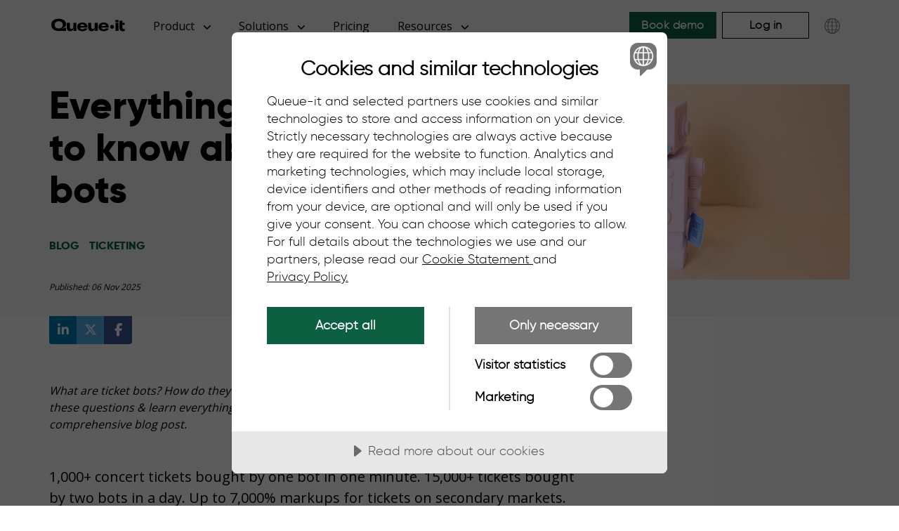

--- FILE ---
content_type: text/html; charset=utf-8
request_url: https://queue-it.com/blog/ticket-bots/
body_size: 34541
content:




<!DOCTYPE html>
<html lang="en-US">
<head>

<!-- Cookie Tractor Scripts based on culture -->
    <script data-lang="en-US" data-id="26e72df8-874f-4d86-8845-06ca396c9d67" data-disable-youtube-wrapper="true" src="https://cdn.cookietractor.com/cookietractor.js"></script>

<!-- Google Tag Manager -->
    <script>
        (function (w, d, s, l, i) {
            w[l] = w[l] || []; w[l].push({
                'gtm.start':
                    new Date().getTime(), event: 'gtm.js'
            }); var f = d.getElementsByTagName(s)[0],
                j = d.createElement(s), dl = l != 'dataLayer' ? '&l=' + l : ''; j.async = true; j.src =
                    'https://www.googletagmanager.com/gtm.js?id=' + i + dl; f.parentNode.insertBefore(j, f);
        })(window, document, 'script', 'dataLayer', 'GTM-5HDMHLM');
    </script>
    <!-- End Google Tag Manager -->


<meta charset="utf-8">

<!-- Google Tag Manager (analytics & tracking) -->
<link rel="preconnect" crossorigin href="https://www.googletagmanager.com">

<!-- CookieTractor (cookie consent management) -->
<link rel="preconnect" crossorigin href="https://cdn.cookietractor.com">

<!-- cdnjs (external JS libraries like jQuery, Font Awesome, etc.) -->
<link rel="preconnect" crossorigin href="https://cdnjs.cloudflare.com">

<!-- Google Fonts (CSS) -->
<link rel="preconnect" href="https://fonts.googleapis.com">

<!-- Google Fonts (font files, needs crossorigin) -->
<link rel="preconnect" crossorigin href="https://fonts.gstatic.com">

<!-- Google Fonts - Open Sans (300, 400, 600, 700) -->
<link rel="stylesheet" href="https://fonts.googleapis.com/css2?family=Open&#x2B;Sans:wght@300;400;600;700&amp;display=swap">


    <meta name="viewport" content="width=device-width, initial-scale=1.0">
    <meta name="color-scheme" content="light dark">
    <meta name="theme-color" content="#fff" media="(prefers-color-scheme: light)">
    <meta name="theme-color" content="#0000" media="(prefers-color-scheme: dark)">

    <title>Ticket Bots: Everything You Need to Know</title>
    <meta name="description" content="What are ticket bots? How do they work? Are they illegal? How do we beat them? Get the answers to these questions & learn everything you need to know about ticket scalping bots in this comprehensive blog post.">
    <meta name="author" content="Queue-it">
    <link rel="manifest" href="/manifest.json" />



<link rel="canonical" href="https://queue-it.com/blog/ticket-bots/" />

<meta property="og:locale" content="en_US" />
<meta property="og:locale:alternate" content="es_ES" />
<meta property="og:locale:alternate" content="de_DE" />
<meta property="og:locale:alternate" content="ja_JP" />
<meta property="og:locale:alternate" content="ko_KR" />

<meta property="og:title" content="Ticket Bots: Everything You Need to Know" />

<meta property="og:type" content="article" />

<meta property="og:url" content="https://queue-it.com/blog/ticket-bots/" />
<meta property="og:description" content="What are ticket bots? How do they work? Are they illegal? How do we beat them? Get the answers to these questions & learn everything you need to know about ticket scalping bots in this comprehensive blog post." />
<meta property="og:site_name" content="Queue-it" />
<meta property="og:image" content="https://queue-it.com/media/w5cbpbad/ticket-bots.jpg" />






    <link rel="alternate" hreflang="en-US" href="https://queue-it.com/blog/ticket-bots/" />
    <link rel="alternate" hreflang="ja" href="https://queue-it.com/jp/blog/ticket-bots-jp/" />



<link rel="alternate" hreflang="x-default" href="https://queue-it.com/blog/ticket-bots/" />




<!-- Twitter / X -->
<meta name="twitter:card" content="summary_large_image">
<meta name="twitter:site" content="@queueit">
<meta name="twitter:creator" content="@queueit">
<meta name="twitter:title" content="Ticket Bots: Everything You Need to Know">
<meta name="twitter:description" content="What are ticket bots? How do they work? Are they illegal? How do we beat them? Get the answers to these questions & learn everything you need to know about ticket scalping bots in this comprehensive blog post.">
<meta name="twitter:image" content="https://queue-it.com/media/w5cbpbad/ticket-bots.jpg">
<meta name="twitter:image:alt" content="Queue-it Open Graph image">




    <!-- Icons -->
<link rel="icon" type="image/png" sizes="192x192" href="/media/bxdpii45/favicon-192.png" />
<link rel="icon" type="image/png" sizes="512x512" href="/media/bg3p2eig/favicon-512.png" />
<link rel="apple-touch-icon" sizes="180x180" href="/media/kempqmlg/favicon-180.png" />
  
    
   <!-- Self-hosted Gilroy (critical weights only) -->
<link rel="preload" as="font" type="font/woff2" crossorigin href="/css/lib/gilroy/fonts/gilroy-light-webfont.woff2">
<link rel="preload" as="font" type="font/woff2" crossorigin href="/css/lib/gilroy/fonts/gilroy-extrabold-webfont.woff2">

<!-- Open Sans via Google Fonts (non-blocking stylesheet) -->
<link rel="preload" as="style" onload="this.onload=null;this.rel='stylesheet'" href="https://fonts.googleapis.com/css2?family=Open&#x2B;Sans:wght@400;700&amp;display=swap">
<noscript>
  <link rel="stylesheet" href="https://fonts.googleapis.com/css2?family=Open&#x2B;Sans:wght@400;700&amp;display=swap">
</noscript>

<!-- Keep these blocking (no FOUC) -->
<link rel="stylesheet" href="/css/lib/bootstrap.min.css">
<link rel="stylesheet" href="/css/style.css">


<!-- Naver Webmaster Tools site verification -->
<meta name="naver-site-verification" content="19afe0650e00545dc09027625d6f444ec597528e" />

<!-- Google Search Console site verification -->
<meta name="google-site-verification" content="730EGAkxztnrPZlcitqaqjo1r7nRghMSU8d5RPWLQgw" />

<script>
if ('serviceWorker' in navigator) {
    navigator.serviceWorker.register('/sw.js').then(registration => {
        // Watch for new SW updates
        registration.addEventListener('updatefound', () => {
            const newWorker = registration.installing;
            if (newWorker) {
                newWorker.addEventListener('statechange', () => {
                    if (newWorker.state === 'installed' && navigator.serviceWorker.controller) {
                        newWorker.postMessage({ type: 'SKIP_WAITING' });
                    }
                });
            }
        });
        let alreadyControlled = !!navigator.serviceWorker.controller;
        let refreshing = false;

        navigator.serviceWorker.addEventListener('controllerchange', () => {
            if (alreadyControlled && !refreshing) {
                refreshing = true;
                window.location.reload();
            }
        });
    });
}
</script>

    
    <script>
  function getCookie(name) {
    const value = `; ${document.cookie}`;
    const parts = value.split(`; ${name}=`);
    if (parts.length === 2) return parts.pop().split(';').shift();
  }

  function setCookie(name, value, days) {
    let expires = "";
    if (days) {
      const date = new Date();
      date.setTime(date.getTime() + (days * 24 * 60 * 60 * 1000));
      expires = "; expires=" + date.toUTCString();
    }
    document.cookie = name + "=" + value + expires + "; path=/";
  }

  if (!getCookie("session-id")) {
    setCookie("session-id", crypto.randomUUID(), 1);
    console.log("session-id cookie set");
  } else {
    console.log("session-id already exists:", getCookie("session-id"));
  }
</script>


<script>

(function () {
  const targets = [
    { sel: 'img[src*="/media/wmfa22kc/queue-page-and-people-small.webp"]', w: 1000, h: 700 },
  ];

  function fix() {
    targets.forEach(t => {
      document.querySelectorAll(t.sel).forEach(img => {
        // Only set once
        if (!img.hasAttribute('width'))  img.setAttribute('width',  t.w);
        if (!img.hasAttribute('height')) img.setAttribute('height', t.h);

        // Sensible defaults (don’t cause layout jumps)
        if (!img.hasAttribute('loading'))       img.setAttribute('loading', 'eager');
        if (!img.hasAttribute('fetchpriority')) img.setAttribute('fetchpriority', 'high');
        img.setAttribute('decoding', 'async');

        // Make sure it stays responsive
        img.style.maxWidth = '100%';
        img.style.height   = 'auto';
        img.style.display  = 'block';
      });
    });
  }

  if (document.readyState === 'loading') {
    document.addEventListener('DOMContentLoaded', fix);
  } else { fix(); }

  const mo = new MutationObserver(fix);
  mo.observe(document.documentElement, { childList: true, subtree: true });
  setTimeout(() => mo.disconnect(), 6000);
})();
</script>



</head>

    
<!-- Here starts the body -->    
<body class="bloglistitem https:--queue-it.com-blog-ticket-bots">

 <!-- Google Tag Manager (noscript) -->
<noscript><iframe src="https://www.googletagmanager.com/ns.html?id=GTM-5HDMHLM"
height="0" width="0" style="display:none;visibility:hidden"></iframe></noscript>
<!-- End Google Tag Manager (noscript) -->













<!-- Navigation -->
<div class="navbar-overlay"></div>
<nav class="navbar navbar-expand-xl navbar-light fixed-top py-3">
    <div class="container">
        <a class="navbar-brand" href="/">
            <img class="nav-logo" src="/media/bpkh1aje/logo_black-01.svg"
                 alt="Queue-it logo">
            </a>
        <button class="navbar-toggler" type="button" data-toggle="collapse"
            aria-controls="navbarResponsive" aria-expanded="false" aria-label="Toggle navigation">
            <span class="navbar-toggler-icon"></span>
        </button>
        <div class="navbar-collapse">
            <ul class="navbar-nav">
                    <li data-nav-for="Product" class="nav-item js-nav-item nav-item--has-children">
                        <div class="nav-link mx-lg-2" tabindex=&quot;0&quot;>
                                <span>Product</span>
                                <svg class="nav-link__icon" width="11" height="6" viewBox="0 0 11 6" fill="none" xmlns="http://www.w3.org/2000/svg">
                                    <path d="M5.14341 -4.49591e-07C5.36273 -4.30418e-07 5.58216 0.083705 5.7493 0.251115L10.035 4.53683C10.3698 4.87165 10.3698 5.41406 10.035 5.74888C9.7002 6.08371 9.15778 6.08371 8.82296 5.74888L5.14341 2.06786L1.46305 5.74821C1.12823 6.08304 0.585818 6.08304 0.250997 5.74821C-0.0838241 5.41339 -0.0838241 4.87098 0.250997 4.53616L4.53671 0.250446C4.70412 0.0830355 4.92377 -4.68793e-07 5.14341 -4.49591e-07Z" fill="currentColor"/>
                                </svg>
                        </div>
                    </li>
                    <li data-nav-for="Solutions" class="nav-item js-nav-item nav-item--has-children">
                        <div class="nav-link mx-lg-2" tabindex=&quot;0&quot;>
                                <span>Solutions</span>
                                <svg class="nav-link__icon" width="11" height="6" viewBox="0 0 11 6" fill="none" xmlns="http://www.w3.org/2000/svg">
                                    <path d="M5.14341 -4.49591e-07C5.36273 -4.30418e-07 5.58216 0.083705 5.7493 0.251115L10.035 4.53683C10.3698 4.87165 10.3698 5.41406 10.035 5.74888C9.7002 6.08371 9.15778 6.08371 8.82296 5.74888L5.14341 2.06786L1.46305 5.74821C1.12823 6.08304 0.585818 6.08304 0.250997 5.74821C-0.0838241 5.41339 -0.0838241 4.87098 0.250997 4.53616L4.53671 0.250446C4.70412 0.0830355 4.92377 -4.68793e-07 5.14341 -4.49591e-07Z" fill="currentColor"/>
                                </svg>
                        </div>
                    </li>
                    <li data-nav-for="Pricing" class="nav-item js-nav-item ">
                        <div class="nav-link mx-lg-2" >
                                <a href="/pricing/">Pricing</a>
                        </div>
                    </li>
                    <li data-nav-for="Resources" class="nav-item js-nav-item nav-item--has-children">
                        <div class="nav-link mx-lg-2" tabindex=&quot;0&quot;>
                                <span>Resources</span>
                                <svg class="nav-link__icon" width="11" height="6" viewBox="0 0 11 6" fill="none" xmlns="http://www.w3.org/2000/svg">
                                    <path d="M5.14341 -4.49591e-07C5.36273 -4.30418e-07 5.58216 0.083705 5.7493 0.251115L10.035 4.53683C10.3698 4.87165 10.3698 5.41406 10.035 5.74888C9.7002 6.08371 9.15778 6.08371 8.82296 5.74888L5.14341 2.06786L1.46305 5.74821C1.12823 6.08304 0.585818 6.08304 0.250997 5.74821C-0.0838241 5.41339 -0.0838241 4.87098 0.250997 4.53616L4.53671 0.250446C4.70412 0.0830355 4.92377 -4.68793e-07 5.14341 -4.49591e-07Z" fill="currentColor"/>
                                </svg>
                        </div>
                    </li>
            </ul>

            <ul class="navbar-nav ml-auto">
                <li class="nav-item homepage-cta">
                    <a class="btn btn-dark-green ml-lg-2 mr-0 my-2 my-lg-0" href="/product-demo/">Book demo</a>
                </li>
                
                <li class="nav-item">
                    <a class="btn btn-outline-black ml-lg-2 mr-0 my-lg-0 nav-item-login"
                       href="https://go.queue-it.net/account/login" rel="noopener" target="_blank">
                        Log in
                    </a>
                </li>
            
                <li class="nav-item">
                    <button class="region-selector-toggle ml-2" aria-label="Choose language">
                        <svg width="38" height="38" version="1.1" viewBox="0 0 752 752" xmlns="http://www.w3.org/2000/svg">
                            <path d="m559.34 265.23v-0.19922h-0.11328c-37.68-62.199-106-103.86-183.88-103.86-118.46 0-214.82 96.375-214.82 214.83 0 40.438 11.246 78.293 30.754 110.63v0.33203h0.19531c37.68 62.203 106 103.87 183.89 103.87 118.46 0 214.82-96.375 214.82-214.82-0.003906-40.5-11.281-78.41-30.84-110.78zm-147.8 308.05c-9.4805 1.7383-19.195 2.8086-29.086 3.1523v-89.469h91.363c-14.129 39.719-35.793 70.699-62.277 86.316zm-134.65-86.316h91.359v89.477c-9.8867-0.34766-19.598-1.4141-29.078-3.1484-26.484-15.629-48.156-46.609-62.281-86.328zm62.262-308.25c9.4844-1.7383 19.199-2.8086 29.098-3.1523v89.473l-91.359-0.003906c14.125-39.707 35.781-70.691 62.262-86.316zm134.66 86.316h-91.355v-89.473c9.9023 0.34766 19.621 1.4141 29.105 3.1602 26.477 15.629 48.133 46.605 62.25 86.312zm4.625 14.207c8.0312 27.133 12.73 57.621 13.336 89.66h-109.32v-89.66zm-110.19 0v89.66h-109.31c0.60547-32.039 5.3047-62.531 13.336-89.66zm-123.52 89.66h-69.816c1.1367-32.418 9.9648-62.895 24.762-89.66h57.953c-7.7812 27.457-12.312 57.875-12.898 89.66zm0 14.207c0.58594 31.785 5.1211 62.199 12.898 89.652h-57.953c-14.801-26.758-23.629-57.242-24.762-89.652zm14.207 0h109.32v89.652h-95.988c-8.0312-27.125-12.723-57.613-13.328-89.652zm123.52 89.652v-89.652h109.32c-0.60938 32.039-5.3047 62.523-13.332 89.652zm123.52-89.652h69.816c-1.1367 32.41-9.9648 62.891-24.762 89.652h-57.953c7.7773-27.453 12.309-57.863 12.898-89.652zm0-14.207c-0.58594-31.785-5.1211-62.203-12.898-89.66h57.949c14.801 26.762 23.629 57.242 24.762 89.66zm36.406-103.87h-53.707c-10.531-31.16-25.422-57.773-43.582-77.133 39.98 14.871 73.977 42.152 97.289 77.133zm-236.76-77.137c-18.16 19.359-33.055 45.977-43.59 77.137h-53.711c23.32-34.98 57.309-62.262 97.301-77.137zm-97.301 299.07h53.715c10.531 31.168 25.426 57.781 43.598 77.141-40-14.875-73.992-42.16-97.312-77.141zm236.77 77.137c18.168-19.355 33.062-45.969 43.59-77.137h53.715c-23.32 34.98-57.316 62.262-97.305 77.137z"/>
                        </svg>
                    </button>
                </li>
            </ul>
        </div>
    </div>

    <aside class="mobile-nav">
        <header class="mobile-nav-header">
            <button class="region-selector-toggle" aria-label="Choose language">
               <svg width="38" height="38" version="1.1" viewBox="0 0 752 752" xmlns="http://www.w3.org/2000/svg">
                   <path d="m559.34 265.23v-0.19922h-0.11328c-37.68-62.199-106-103.86-183.88-103.86-118.46 0-214.82 96.375-214.82 214.83 0 40.438 11.246 78.293 30.754 110.63v0.33203h0.19531c37.68 62.203 106 103.87 183.89 103.87 118.46 0 214.82-96.375 214.82-214.82-0.003906-40.5-11.281-78.41-30.84-110.78zm-147.8 308.05c-9.4805 1.7383-19.195 2.8086-29.086 3.1523v-89.469h91.363c-14.129 39.719-35.793 70.699-62.277 86.316zm-134.65-86.316h91.359v89.477c-9.8867-0.34766-19.598-1.4141-29.078-3.1484-26.484-15.629-48.156-46.609-62.281-86.328zm62.262-308.25c9.4844-1.7383 19.199-2.8086 29.098-3.1523v89.473l-91.359-0.003906c14.125-39.707 35.781-70.691 62.262-86.316zm134.66 86.316h-91.355v-89.473c9.9023 0.34766 19.621 1.4141 29.105 3.1602 26.477 15.629 48.133 46.605 62.25 86.312zm4.625 14.207c8.0312 27.133 12.73 57.621 13.336 89.66h-109.32v-89.66zm-110.19 0v89.66h-109.31c0.60547-32.039 5.3047-62.531 13.336-89.66zm-123.52 89.66h-69.816c1.1367-32.418 9.9648-62.895 24.762-89.66h57.953c-7.7812 27.457-12.312 57.875-12.898 89.66zm0 14.207c0.58594 31.785 5.1211 62.199 12.898 89.652h-57.953c-14.801-26.758-23.629-57.242-24.762-89.652zm14.207 0h109.32v89.652h-95.988c-8.0312-27.125-12.723-57.613-13.328-89.652zm123.52 89.652v-89.652h109.32c-0.60938 32.039-5.3047 62.523-13.332 89.652zm123.52-89.652h69.816c-1.1367 32.41-9.9648 62.891-24.762 89.652h-57.953c7.7773-27.453 12.309-57.863 12.898-89.652zm0-14.207c-0.58594-31.785-5.1211-62.203-12.898-89.66h57.949c14.801 26.762 23.629 57.242 24.762 89.66zm36.406-103.87h-53.707c-10.531-31.16-25.422-57.773-43.582-77.133 39.98 14.871 73.977 42.152 97.289 77.133zm-236.76-77.137c-18.16 19.359-33.055 45.977-43.59 77.137h-53.711c23.32-34.98 57.309-62.262 97.301-77.137zm-97.301 299.07h53.715c10.531 31.168 25.426 57.781 43.598 77.141-40-14.875-73.992-42.16-97.312-77.141zm236.77 77.137c18.168-19.355 33.062-45.969 43.59-77.137h53.715c-23.32 34.98-57.316 62.262-97.305 77.137z"/>
            </button>
            <button class="mobile-nav__close" aria-label="Close the navigation">
            </button>
        </header>
        <section class="mobile-nav-content">
                <div class="mobile-nav-accordion">
                    <a href="#" class="mobile-nav-accordion-header" data-has-children="True" role="button">
                        <div class="mobile-nav-accordion__title">Product</div>
                            <svg width="20" height="12" viewBox="0 0 27 12" class="mobile-nav-accordion__icon" fill="none" xmlns="http://www.w3.org/2000/svg">
                                <path d="M13.6754 11.9433C13.1319 11.9433 12.5881 11.7778 12.1739 11.447L1.55298 2.97712C0.723225 2.31541 0.723225 1.24344 1.55298 0.581731C2.38274 -0.0799782 3.72695 -0.0799784 4.55671 0.58173L13.6754 7.85655L22.7961 0.58305C23.6259 -0.0786588 24.9701 -0.0786591 25.7998 0.583049C26.6296 1.24476 26.6296 2.31673 25.7998 2.97843L15.1789 11.4483C14.7641 11.7792 14.2197 11.9433 13.6754 11.9433Z" fill="currentColor"/>
                            </svg>
                    </a>
                        <div class="mobile-nav-accordion-content">
                                <div class="mobile-nav-group">
                                    <div class="mobile-nav-group__title">Overview</div>
                                    <ul class="mobile-nav-group__items">
                                            <li class="mobile-nav-group-item">
                                                <a class="mobile-nav-group-item__link" href="/product/">Product overview</a>
                                            </li>
                                            <li class="mobile-nav-group-item">
                                                <a class="mobile-nav-group-item__link" href="/how-does-queue-it-work/">How Queue-it works</a>
                                            </li>
                                            <li class="mobile-nav-group-item">
                                                <a class="mobile-nav-group-item__link" href="/developers/connectors/">Integrations</a>
                                            </li>
                                            <li class="mobile-nav-group-item">
                                                <a class="mobile-nav-group-item__link" href="/end-user-experience/">User experience</a>
                                            </li>
                                            <li class="mobile-nav-group-item">
                                                <a class="mobile-nav-group-item__link" href="/bad-bot-protection/">Bots &amp; abuse</a>
                                            </li>
                                            <li class="mobile-nav-group-item">
                                                <a class="mobile-nav-group-item__link" href="/traffic-control-insights/">Traffic control &amp; insights</a>
                                            </li>
                                            <li class="mobile-nav-group-item">
                                                <a class="mobile-nav-group-item__link" href="/product/24-7-peak-protected/">24/7 Peak protected</a>
                                            </li>
                                            <li class="mobile-nav-group-item">
                                                <a class="mobile-nav-group-item__link" href="/product/scheduled/">Scheduled waiting room</a>
                                            </li>
                                            <li class="mobile-nav-group-item">
                                                <a class="mobile-nav-group-item__link" href="/product/invite-only/">Invite-only access</a>
                                            </li>
                                    </ul>
                                </div>
                                <div class="mobile-nav-group">
                                    <div class="mobile-nav-group__title">Why Queue-it</div>
                                    <ul class="mobile-nav-group__items">
                                            <li class="mobile-nav-group-item">
                                                <a class="mobile-nav-group-item__link" href="/why-queue-it/">Overview</a>
                                            </li>
                                            <li class="mobile-nav-group-item">
                                                <a class="mobile-nav-group-item__link" href="/success-stories/">Customer stories</a>
                                            </li>
                                            <li class="mobile-nav-group-item">
                                                <a class="mobile-nav-group-item__link" href="/reviews/">Reviews</a>
                                            </li>
                                            <li class="mobile-nav-group-item">
                                                <a class="mobile-nav-group-item__link" href="/savings-calculator/">ROI Calculator</a>
                                            </li>
                                    </ul>
                                </div>
                        </div>
                </div>
                <div class="mobile-nav-accordion">
                    <a href="#" class="mobile-nav-accordion-header" data-has-children="True" role="button">
                        <div class="mobile-nav-accordion__title">Solutions</div>
                            <svg width="20" height="12" viewBox="0 0 27 12" class="mobile-nav-accordion__icon" fill="none" xmlns="http://www.w3.org/2000/svg">
                                <path d="M13.6754 11.9433C13.1319 11.9433 12.5881 11.7778 12.1739 11.447L1.55298 2.97712C0.723225 2.31541 0.723225 1.24344 1.55298 0.581731C2.38274 -0.0799782 3.72695 -0.0799784 4.55671 0.58173L13.6754 7.85655L22.7961 0.58305C23.6259 -0.0786588 24.9701 -0.0786591 25.7998 0.583049C26.6296 1.24476 26.6296 2.31673 25.7998 2.97843L15.1789 11.4483C14.7641 11.7792 14.2197 11.9433 13.6754 11.9433Z" fill="currentColor"/>
                            </svg>
                    </a>
                        <div class="mobile-nav-accordion-content">
                                <div class="mobile-nav-group">
                                    <div class="mobile-nav-group__title">Use cases</div>
                                    <ul class="mobile-nav-group__items">
                                            <li class="mobile-nav-group-item">
                                                <a class="mobile-nav-group-item__link" href="/product-launch-website-crash/">Product drops</a>
                                            </li>
                                            <li class="mobile-nav-group-item">
                                                <a class="mobile-nav-group-item__link" href="/ticketing-website-crashes/">Online ticket sales</a>
                                            </li>
                                            <li class="mobile-nav-group-item">
                                                <a class="mobile-nav-group-item__link" href="/government-website-crashes/">Public registrations</a>
                                            </li>
                                            <li class="mobile-nav-group-item">
                                                <a class="mobile-nav-group-item__link" href="/university-website-crashes/">Education registrations</a>
                                            </li>
                                            <li class="mobile-nav-group-item">
                                                <a class="mobile-nav-group-item__link" href="/web-traffic-spikes/">Unexpected traffic peaks</a>
                                            </li>
                                            <li class="mobile-nav-group-item">
                                                <a class="mobile-nav-group-item__link" href="/avoid-ecommerce-website-crash/">Holiday sales</a>
                                            </li>
                                    </ul>
                                </div>
                                <div class="mobile-nav-group">
                                    <div class="mobile-nav-group__title">Industries</div>
                                    <ul class="mobile-nav-group__items">
                                            <li class="mobile-nav-group-item">
                                                <a class="mobile-nav-group-item__link" href="/ecommerce/">Ecommerce</a>
                                            </li>
                                            <li class="mobile-nav-group-item">
                                                <a class="mobile-nav-group-item__link" href="/ticketing/">Ticketing</a>
                                            </li>
                                            <li class="mobile-nav-group-item">
                                                <a class="mobile-nav-group-item__link" href="/public-sector/">Public sector</a>
                                            </li>
                                            <li class="mobile-nav-group-item">
                                                <a class="mobile-nav-group-item__link" href="/education/">Education</a>
                                            </li>
                                            <li class="mobile-nav-group-item">
                                                <a class="mobile-nav-group-item__link" href="/financial-services/">Financial services</a>
                                            </li>
                                            <li class="mobile-nav-group-item">
                                                <a class="mobile-nav-group-item__link" href="/telecommunications/">Telecommunications</a>
                                            </li>
                                    </ul>
                                </div>
                        </div>
                </div>
                <div class="mobile-nav-accordion">
                    <a href="/pricing/" class="mobile-nav-accordion-header" data-has-children="False" role="button">
                        <div class="mobile-nav-accordion__title">Pricing</div>
                    </a>
                </div>
                <div class="mobile-nav-accordion">
                    <a href="#" class="mobile-nav-accordion-header" data-has-children="True" role="button">
                        <div class="mobile-nav-accordion__title">Resources</div>
                            <svg width="20" height="12" viewBox="0 0 27 12" class="mobile-nav-accordion__icon" fill="none" xmlns="http://www.w3.org/2000/svg">
                                <path d="M13.6754 11.9433C13.1319 11.9433 12.5881 11.7778 12.1739 11.447L1.55298 2.97712C0.723225 2.31541 0.723225 1.24344 1.55298 0.581731C2.38274 -0.0799782 3.72695 -0.0799784 4.55671 0.58173L13.6754 7.85655L22.7961 0.58305C23.6259 -0.0786588 24.9701 -0.0786591 25.7998 0.583049C26.6296 1.24476 26.6296 2.31673 25.7998 2.97843L15.1789 11.4483C14.7641 11.7792 14.2197 11.9433 13.6754 11.9433Z" fill="currentColor"/>
                            </svg>
                    </a>
                        <div class="mobile-nav-accordion-content">
                                <div class="mobile-nav-group">
                                    <div class="mobile-nav-group__title">Product help</div>
                                    <ul class="mobile-nav-group__items">
                                            <li class="mobile-nav-group-item">
                                                <a class="mobile-nav-group-item__link" href="/developers/">Developers</a>
                                            </li>
                                            <li class="mobile-nav-group-item">
                                                <a class="mobile-nav-group-item__link" href="/white-papers/">White papers</a>
                                            </li>
                                            <li class="mobile-nav-group-item">
                                                <a class="mobile-nav-group-item__link" href="/videos/?category=product-talks">Product talks</a>
                                            </li>
                                            <li class="mobile-nav-group-item">
                                                <a class="mobile-nav-group-item__link" href="/trust-center/">Security &amp; compliance</a>
                                            </li>
                                            <li class="mobile-nav-group-item">
                                                <a class="mobile-nav-group-item__link" href="/waiting-room-gallery/">Waiting room gallery</a>
                                            </li>
                                            <li class="mobile-nav-group-item">
                                                <a class="mobile-nav-group-item__link" href="/blog/?category=product-updates">Product updates</a>
                                            </li>
                                    </ul>
                                </div>
                                <div class="mobile-nav-group">
                                    <div class="mobile-nav-group__title">Knowledge hub</div>
                                    <ul class="mobile-nav-group__items">
                                            <li class="mobile-nav-group-item">
                                                <a class="mobile-nav-group-item__link" href="/blog/">Blog</a>
                                            </li>
                                            <li class="mobile-nav-group-item">
                                                <a class="mobile-nav-group-item__link" href="/guides/">Ebooks &amp; guides</a>
                                            </li>
                                            <li class="mobile-nav-group-item">
                                                <a class="mobile-nav-group-item__link" href="/videos/">Videos</a>
                                            </li>
                                            <li class="mobile-nav-group-item">
                                                <a class="mobile-nav-group-item__link" href="/smooth-scaling-podcast/">Podcast</a>
                                            </li>
                                    </ul>
                                </div>
                        </div>
                </div>
        </section>
        <footer class="mobile-nav-footer">
            <a class="btn btn-dark-green ml-lg-2 mr-0 my-2 my-lg-0" href="/product-demo/">Book demo</a>
            <a style="margin-top:10px!important;" class="btn btn-outline-black ml-lg-2 mr-0 my-lg-0 nav-item-login" href="https://go.queue-it.net/account/login" rel="noopener" target="_blank">Login</a>
        </footer>
    </aside>
    <div class="meganav">
        <div class="container">
            <div class="meganav-panels">
                    <div class="meganav-panel" data-panel-for="Product">
                            <div class="meganav-group meganav-group--three">
                                    <div class="meganav-group__title">Overview</div>
                                <ul class="meganav-group__items">
                                        <li class="meganav-group-item">
                                            <a class="meganav-group-item__link" href="/product/">
                                                    <img aria-hidden="true" data-src="/media/5tfi411w/product-overview.svg" class="meganav-group-item__icon lazyload" alt="Product Overview Icon" layout=responsive >
                                                <span>
                                                    Product overview
                                                </span>
                                            </a>
                                        </li>
                                        <li class="meganav-group-item">
                                            <a class="meganav-group-item__link" href="/how-does-queue-it-work/">
                                                    <img aria-hidden="true" data-src="/media/gpxj20u4/how-it-works.svg" class="meganav-group-item__icon lazyload" alt="How Queue-it Works Icon" layout=responsive >
                                                <span>
                                                    How Queue-it works
                                                </span>
                                            </a>
                                        </li>
                                        <li class="meganav-group-item">
                                            <a class="meganav-group-item__link" href="/developers/connectors/">
                                                    <img aria-hidden="true" data-src="/media/4xqaz3co/integrations.svg" class="meganav-group-item__icon lazyload" alt="Integrations Icon" layout=responsive >
                                                <span>
                                                    Integrations
                                                </span>
                                            </a>
                                        </li>
                                        <li class="meganav-group-item">
                                            <a class="meganav-group-item__link" href="/end-user-experience/">
                                                    <img aria-hidden="true" data-src="/media/cj4f3cvu/user-experience.svg" class="meganav-group-item__icon lazyload" alt="User Experience Icon" layout=responsive >
                                                <span>
                                                    User experience
                                                </span>
                                            </a>
                                        </li>
                                        <li class="meganav-group-item">
                                            <a class="meganav-group-item__link" href="/bad-bot-protection/">
                                                    <img aria-hidden="true" data-src="/media/5pcevwri/bots-and-abuse.svg" class="meganav-group-item__icon lazyload" alt="Bots &amp; Abuse Icon" layout=responsive >
                                                <span>
                                                    Bots &amp; abuse
                                                </span>
                                            </a>
                                        </li>
                                        <li class="meganav-group-item">
                                            <a class="meganav-group-item__link" href="/traffic-control-insights/">
                                                    <img aria-hidden="true" data-src="/media/ooyd0uvr/registration.svg" class="meganav-group-item__icon lazyload" alt="Traffic control &amp; insights Icon" layout=responsive >
                                                <span>
                                                    Traffic control &amp; insights
                                                </span>
                                            </a>
                                        </li>
                                        <li class="meganav-group-item">
                                            <a class="meganav-group-item__link" href="/product/24-7-peak-protected/">
                                                    <img aria-hidden="true" data-src="/media/xlxfqmjo/247-peak-protection.svg" class="meganav-group-item__icon lazyload" alt="24/7 Peak protected" layout=responsive >
                                                <span>
                                                    24/7 Peak protected
                                                </span>
                                            </a>
                                        </li>
                                        <li class="meganav-group-item">
                                            <a class="meganav-group-item__link" href="/product/scheduled/">
                                                    <img aria-hidden="true" data-src="/media/eviljbc2/scheduled-waiting-room.svg" class="meganav-group-item__icon lazyload" alt="Scheduled waiting room" layout=responsive >
                                                <span>
                                                    Scheduled waiting room
                                                </span>
                                            </a>
                                        </li>
                                        <li class="meganav-group-item">
                                            <a class="meganav-group-item__link" href="/product/invite-only/">
                                                    <img aria-hidden="true" data-src="/media/34dihfjt/invite-only.svg" class="meganav-group-item__icon lazyload" alt="Invite Only icon" layout=responsive >
                                                <span>
                                                    Invite-only access
                                                </span>
                                            </a>
                                        </li>
                                </ul>
                            </div>
                            <div class="meganav-group meganav-group--two">
                                    <div class="meganav-group__title">Why Queue-it</div>
                                <ul class="meganav-group__items">
                                        <li class="meganav-group-item">
                                            <a class="meganav-group-item__link" href="/why-queue-it/">
                                                    <img aria-hidden="true" data-src="/media/5tfi411w/product-overview.svg" class="meganav-group-item__icon lazyload" alt="Why Queue-it Icon" layout=responsive >
                                                <span>
                                                    Overview
                                                </span>
                                            </a>
                                        </li>
                                        <li class="meganav-group-item">
                                            <a class="meganav-group-item__link" href="/success-stories/">
                                                    <img aria-hidden="true" data-src="/media/dgnbctoh/customer-stories.svg" class="meganav-group-item__icon lazyload" alt="Customer Stories Icon" layout=responsive >
                                                <span>
                                                    Customer stories
                                                </span>
                                            </a>
                                        </li>
                                        <li class="meganav-group-item">
                                            <a class="meganav-group-item__link" href="/reviews/">
                                                    <img aria-hidden="true" data-src="/media/ox0kgtna/reviews.svg" class="meganav-group-item__icon lazyload" alt="Reviews Icon" layout=responsive >
                                                <span>
                                                    Reviews
                                                </span>
                                            </a>
                                        </li>
                                        <li class="meganav-group-item">
                                            <a class="meganav-group-item__link" href="/savings-calculator/">
                                                    <img aria-hidden="true" data-src="/media/uaahwn51/roi-calculator-icon.svg" class="meganav-group-item__icon lazyload" alt="ROI Calculator Icon" layout=responsive >
                                                <span>
                                                    ROI Calculator
                                                </span>
                                            </a>
                                        </li>
                                </ul>
                            </div>
                    </div>
                    <div class="meganav-panel" data-panel-for="Solutions">
                            <div class="meganav-group meganav-group--three">
                                    <div class="meganav-group__title">Use cases</div>
                                <ul class="meganav-group__items">
                                        <li class="meganav-group-item">
                                            <a class="meganav-group-item__link" href="/product-launch-website-crash/">
                                                    <img aria-hidden="true" data-src="/media/zk2gcew2/product-rops.svg" class="meganav-group-item__icon lazyload" alt="Product Drops Icon" layout=responsive >
                                                <span>
                                                    Product drops
                                                </span>
                                            </a>
                                        </li>
                                        <li class="meganav-group-item">
                                            <a class="meganav-group-item__link" href="/ticketing-website-crashes/">
                                                    <img aria-hidden="true" data-src="/media/ckbbt3jf/ticketing.svg" class="meganav-group-item__icon lazyload" alt="Online ticket sales" layout=responsive >
                                                <span>
                                                    Online ticket sales
                                                </span>
                                            </a>
                                        </li>
                                        <li class="meganav-group-item">
                                            <a class="meganav-group-item__link" href="/government-website-crashes/">
                                                    <img aria-hidden="true" data-src="/media/3m0iwfxq/public-sector.svg" class="meganav-group-item__icon lazyload" alt="Public Sector Registrations Icon" layout=responsive >
                                                <span>
                                                    Public registrations
                                                </span>
                                            </a>
                                        </li>
                                        <li class="meganav-group-item">
                                            <a class="meganav-group-item__link" href="/university-website-crashes/">
                                                    <img aria-hidden="true" data-src="/media/klenqb5m/education-registration.svg" class="meganav-group-item__icon lazyload" alt="Education Registrations Icon" layout=responsive >
                                                <span>
                                                    Education registrations
                                                </span>
                                            </a>
                                        </li>
                                        <li class="meganav-group-item">
                                            <a class="meganav-group-item__link" href="/web-traffic-spikes/">
                                                    <img aria-hidden="true" data-src="/media/ij5luvaa/unexpected-traffic-peaks.svg" class="meganav-group-item__icon lazyload" alt="Unexpected Traffic Peaks Icon" layout=responsive >
                                                <span>
                                                    Unexpected traffic peaks
                                                </span>
                                            </a>
                                        </li>
                                        <li class="meganav-group-item">
                                            <a class="meganav-group-item__link" href="/avoid-ecommerce-website-crash/">
                                                    <img aria-hidden="true" data-src="/media/wipj3o3u/retail.svg" class="meganav-group-item__icon lazyload" alt="Holiday sales Icon" layout=responsive >
                                                <span>
                                                    Holiday sales
                                                </span>
                                            </a>
                                        </li>
                                </ul>
                            </div>
                            <div class="meganav-group meganav-group--two">
                                    <div class="meganav-group__title">Industries</div>
                                <ul class="meganav-group__items">
                                        <li class="meganav-group-item">
                                            <a class="meganav-group-item__link" href="/ecommerce/">
                                                    <img aria-hidden="true" data-src="/media/wipj3o3u/retail.svg" class="meganav-group-item__icon lazyload" alt="Retail Icon" layout=responsive >
                                                <span>
                                                    Ecommerce
                                                </span>
                                            </a>
                                        </li>
                                        <li class="meganav-group-item">
                                            <a class="meganav-group-item__link" href="/ticketing/">
                                                    <img aria-hidden="true" data-src="/media/ckbbt3jf/ticketing.svg" class="meganav-group-item__icon lazyload" alt="Ticketing Icon" layout=responsive >
                                                <span>
                                                    Ticketing
                                                </span>
                                            </a>
                                        </li>
                                        <li class="meganav-group-item">
                                            <a class="meganav-group-item__link" href="/public-sector/">
                                                    <img aria-hidden="true" data-src="/media/qx0f43hr/public-sector.svg" class="meganav-group-item__icon lazyload" alt="Public Sector Icon" layout=responsive >
                                                <span>
                                                    Public sector
                                                </span>
                                            </a>
                                        </li>
                                        <li class="meganav-group-item">
                                            <a class="meganav-group-item__link" href="/education/">
                                                    <img aria-hidden="true" data-src="/media/klenqb5m/education-registration.svg" class="meganav-group-item__icon lazyload" alt="Education Icon" layout=responsive >
                                                <span>
                                                    Education
                                                </span>
                                            </a>
                                        </li>
                                        <li class="meganav-group-item">
                                            <a class="meganav-group-item__link" href="/financial-services/">
                                                    <img aria-hidden="true" data-src="/media/vvkfwzty/financial-services.svg" class="meganav-group-item__icon lazyload" alt="Financial Services Icon" layout=responsive >
                                                <span>
                                                    Financial services
                                                </span>
                                            </a>
                                        </li>
                                        <li class="meganav-group-item">
                                            <a class="meganav-group-item__link" href="/telecommunications/">
                                                    <img aria-hidden="true" data-src="/media/yjgapqoa/telco.svg" class="meganav-group-item__icon lazyload" alt="Telecommunications" layout=responsive >
                                                <span>
                                                    Telecommunications
                                                </span>
                                            </a>
                                        </li>
                                </ul>
                            </div>
                    </div>
                    <div class="meganav-panel" data-panel-for="Resources">
                            <div class="meganav-group meganav-group--three">
                                    <div class="meganav-group__title">Product help</div>
                                <ul class="meganav-group__items">
                                        <li class="meganav-group-item">
                                            <a class="meganav-group-item__link" href="/developers/">
                                                    <img aria-hidden="true" data-src="/media/luqkjjry/developers.svg" class="meganav-group-item__icon lazyload" alt="Developers Icon" layout=responsive >
                                                <span>
                                                    Developers
                                                </span>
                                            </a>
                                        </li>
                                        <li class="meganav-group-item">
                                            <a class="meganav-group-item__link" href="/white-papers/">
                                                    <img aria-hidden="true" data-src="/media/j1hlqgw1/white-papers.svg" class="meganav-group-item__icon lazyload" alt="White Papers Icon" layout=responsive >
                                                <span>
                                                    White papers
                                                </span>
                                            </a>
                                        </li>
                                        <li class="meganav-group-item">
                                            <a class="meganav-group-item__link" href="/videos/?category=product-talks">
                                                    <img aria-hidden="true" data-src="/media/aendem1p/product-talks.svg" class="meganav-group-item__icon lazyload" alt="Product Talks Icon" layout=responsive >
                                                <span>
                                                    Product talks
                                                </span>
                                            </a>
                                        </li>
                                        <li class="meganav-group-item">
                                            <a class="meganav-group-item__link" href="/trust-center/">
                                                    <img aria-hidden="true" data-src="/media/5bran5f5/security.svg" class="meganav-group-item__icon lazyload" alt="Security &amp; Compliance Icon" layout=responsive >
                                                <span>
                                                    Security &amp; compliance
                                                </span>
                                            </a>
                                        </li>
                                        <li class="meganav-group-item">
                                            <a class="meganav-group-item__link" href="/waiting-room-gallery/">
                                                    <img aria-hidden="true" data-src="/media/3qfoqymy/waiting-room-gallery.svg" class="meganav-group-item__icon lazyload" alt="Waiting room gallery Icon" layout=responsive >
                                                <span>
                                                    Waiting room gallery
                                                </span>
                                            </a>
                                        </li>
                                        <li class="meganav-group-item">
                                            <a class="meganav-group-item__link" href="/blog/?category=product-updates">
                                                    <img aria-hidden="true" data-src="/media/xcfd5prk/product-updates.svg" class="meganav-group-item__icon lazyload" alt="Product updates Icon" layout=responsive >
                                                <span>
                                                    Product updates
                                                </span>
                                            </a>
                                        </li>
                                </ul>
                            </div>
                            <div class="meganav-group meganav-group--two">
                                    <div class="meganav-group__title">Knowledge hub</div>
                                <ul class="meganav-group__items">
                                        <li class="meganav-group-item">
                                            <a class="meganav-group-item__link" href="/blog/">
                                                    <img aria-hidden="true" data-src="/media/3qtb2wk1/blog.svg" class="meganav-group-item__icon lazyload" alt="Blog Icon" layout=responsive >
                                                <span>
                                                    Blog
                                                </span>
                                            </a>
                                        </li>
                                        <li class="meganav-group-item">
                                            <a class="meganav-group-item__link" href="/guides/">
                                                    <img aria-hidden="true" data-src="/media/lybnluye/ebooks-and-guides.svg" class="meganav-group-item__icon lazyload" alt="Ebooks and Guides Icon" layout=responsive >
                                                <span>
                                                    Ebooks &amp; guides
                                                </span>
                                            </a>
                                        </li>
                                        <li class="meganav-group-item">
                                            <a class="meganav-group-item__link" href="/videos/">
                                                    <img aria-hidden="true" data-src="/media/mvghrznd/videos.svg" class="meganav-group-item__icon lazyload" alt="Videos Icon" layout=responsive >
                                                <span>
                                                    Videos
                                                </span>
                                            </a>
                                        </li>
                                        <li class="meganav-group-item">
                                            <a class="meganav-group-item__link" href="/smooth-scaling-podcast/">
                                                    <img aria-hidden="true" data-src="/media/r0anagso/podcast.svg" class="meganav-group-item__icon lazyload" alt="Podcast Icon" layout=responsive >
                                                <span>
                                                    Podcast
                                                </span>
                                            </a>
                                        </li>
                                </ul>
                            </div>
                    </div>
            </div>
        </div>
    </div>
</nav>
<div class="region-selector">
    <div class="region-selector-background"></div>
    <div class="region-selector-inner">
        <p style="margin-bottom: 0px;" class="region-selector-title h3-style-for-seo">
           Choose a language:
        </p>
        <ul class="region-selector-list">
            <li class="region-selector-item">
                <a href="/" class="region-selector-item__link">English</a>
            </li>
            <li class="region-selector-item">
                <a href="/es/" class="region-selector-item__link">Español</a>
            </li>
            <li class="region-selector-item">
                <a href="/de/" class="region-selector-item__link">Deutsch</a>
            </li>
            <li class="region-selector-item">
                <a href="/jp/" class="region-selector-item__link">日本語</a>
            </li>
            <li class="region-selector-item">
                <a href="/ko/" class="region-selector-item__link">한국어</a>
            </li>
        </ul>
    </div>
</div>

<main>
    

<div class="progress-container fixed-top">
    <span class="progress-bar-scroll" id="myBar"></span>
</div>
<div class="umb-grid" style="background-color: #f6f6f6;">
    <div class="grid-section">
        <div class="row-container">
            <div class="container" itemprop="article" itemscope itemtype="http://schema.org/Article">
                <div class="row clearfix">
                    <div class="area-container col-12 col-lg-6 my-3 d-flex">
                        <div class="align-self-center">
                            <div class="control-container">
                                <h1 class="text-left" itemprop="name">Everything you need to know about ticket bots</h1>
                            </div>

                              <div class="control-container mb-2">
                                  <!-- Always show main category link -->
                                  <a href="/blog/" class="tag list-item">Blog</a>

                                  <!-- Only show extra tags if they exist -->
                                          <a href="/blog/?category=ticketing" class="tag list-item">Ticketing</a>
                              </div>
                                <div class="control-container">
                                    <div class="published-date">
                                        <span>Published: </span>
                                        <span itemprop="datePublished" content="2025-11-06">
                                            06 Nov 2025
                                        </span>
                                    </div>
                                </div>
                            
                        </div>
                    </div>
                    <div class="area-container col-12 col-lg-6 my-3 d-flex">
                        <div class="align-self-center">
                            <div class="control-container">
                                    <figure>
                                        <img src="/media/w5cbpbad/ticket-bots.jpg" alt="pink ticket bot with tickets" itemprop="image">
                                    </figure>
                            </div>
                        </div>
                    </div>
                </div>
            </div>
        </div>
    </div>
</div>
<div class="container share">
    <div class="share-social">
        <a href="https://www.linkedin.com/sharing/share-offsite/?url=https%3A%2F%2Fqueue-it.com%2Fblog%2Fticket-bots%2F" 
           onclick="popupCenter(this.href, 'LinkedIn', '600', '500'); return false;" 
           title="Share on LinkedIn" 
           class="fa fa-brands fa-linkedin-in" 
           target="_blank" rel="noopener"></a>

        <a href="https://twitter.com/intent/tweet?url=https%3A%2F%2Fqueue-it.com%2Fblog%2Fticket-bots%2F&amp;text=What%20are%20ticket%20bots%3F%20How%20do%20they%20work%3F%20Are%20they%20illegal%3F%20How%20do%20we%20beat%20them%3F%20Get%20the%20answers%20to%20these%20questions%20%26%20learn%20everything%20you%20need%20to%20know%20about%20ticket%20scalping%20bots%20in%20this%20comprehensive%20blog%20post.&amp;via=queueit" 
           onclick="popupCenter(this.href, 'Twitter', '600', '500'); return false;" 
           title="Share on Twitter" 
           class="fa fa-brands fa-x-twitter" 
           target="_blank" rel="noopener"></a>

        <a href="https://www.facebook.com/sharer.php?u=https%3A%2F%2Fqueue-it.com%2Fblog%2Fticket-bots%2F" 
           onclick="popupCenter(this.href, 'Facebook', '600', '500'); return false;" 
           title="Share on Facebook" 
           class="fa fa-brands fa-facebook-f" 
           target="_blank" rel="noopener"></a>
    </div>
</div>

<div class="container intro-text">
    <div class="row clearfix">
        <div class="area-container col-12 col-lg-8 mt-5 d-flex">
            <div>
                <div class="control-container rte">
<p>What are ticket bots? How do they work? Are they illegal? How do we beat them? Get the answers to these questions &amp; learn everything you need to know about ticket scalping bots in this comprehensive blog post.</p>                </div>
            </div>
        </div>
    </div>
</div>

    <div class="umb-grid">
                <div class="grid-section">
        <div class="row-container">
            <div class="container">
                <div class="row clearfix">
                        <div class="area-container col-12 col-lg-8 my-3 d-flex">
                            <div >
                                        <div class="control-container rte">
                                            


<p>1,000+ concert tickets bought by one bot in one minute. 15,000+ tickets bought by two bots in a day. Up to 7,000% markups for tickets on secondary markets. These are just a few of the damning ticket bot data points <a href="https://ag.ny.gov/sites/default/files/reports/Ticket_Sales_Report.pdf">highlighted</a> by the New York Attorney General.</p>
<p>Ticket bots take money out of the pockets of genuine fans and make online ticket sales unfair.</p>
<p>That’s why everyone from politicians to musicians to fan alliances are fighting to stop bots from buying tickets and restore fairness to ticketing. That’s why online ticketing organizations are on the front lines of a battle against ticket bots.</p>
<p>But what are ticket bots, how do they work, and how can they be stopped? Read on to discover everything you need to know about ticket bots—and how you can beat them.<br><br></p>
<h5><strong>Table of contents</strong></h5>
<ul class="bulleted-list">
<li><a href="#what-are-ticket-bots" data-anchor="#what-are-ticket-bots"><strong>What are ticket bots?</strong></a></li>
<li><a href="#how-do-ticket-bots-work" data-anchor="#how-do-ticket-bots-work"><strong>How do ticket bots work?</strong></a></li>
<li><a href="#who-uses-ticket-bots" data-anchor="#who-uses-ticket-bots"><strong>Who uses ticket bots?</strong></a></li>
<li><a href="#are-ticket-bots-illegal" data-anchor="#are-ticket-bots-illegal"><strong>Are ticket bots illegal?</strong></a></li>
<li><a href="#why-hasnt-ticket-scalping-legislation-been-effective" data-anchor="#why-hasnt-ticket-scalping-legislation-been-effective"><strong>Has legislation been effective?</strong></a></li>
<li><strong><a href="#how-to-beat-ticket-bots" data-anchor="#how-to-beat-ticket-bots">How do you beat bad ticket bots?</a><a href="#beatbots" data-anchor="#beatbots"></a></strong></li>
<li><a href="#stopping-scalper-bots--restoring-fairness-to-online-ticketing" data-anchor="#stopping-scalper-bots--restoring-fairness-to-online-ticketing"><strong>How to restore fairness to online ticketing</strong></a></li>
</ul>


                                        </div>
                                        <div class="control-container rte">
                                            


<p><iframe width="804.6" height="453.6" src="https://www.youtube.com/embed/TG6ufh9T_-8" title="YouTube video player" frameborder="0" allow="accelerometer; autoplay; clipboard-write; encrypted-media; gyroscope; picture-in-picture" allowfullscreen=""></iframe></p>


                                        </div>
                                        <div class="control-container qheading">
                                            
<a class="anchor" id="what-are-ticket-bots"></a>
<h2 class=" h- ">What are ticket bots?</h2>

                                        </div>
                                        <div class="control-container rte">
                                            


<p>A ticket bot, also known as a “<a title="scalping bots" href="https://queue-it.com/blog/scalping-bots/">scalper bot</a>”, is software that’s designed to help purchase tickets by performing automated tasks like scraping pricing details, checking inventory for newly released seats, or purchasing and reselling tickets.</p>
<p>Ticket bots typically imitate the behavior of human users, only faster and in larger volumes. This means these scalper bots can unfairly find and purchase tickets in ways human customers can’t.</p>
<p>The scale of the bots problem in the ticketing world is hard to overstate. Bots make up <a href="https://cyberscoop.com/ticket-bots-distil-networks-2019-research/#:~:text=According to new research, nearly,customer accounts to commit fraud.">almost 40%</a> of all ticketing website traffic.</p>
<p>In a recent high-profile <a href="/blog/behind-the-scenes-onsale/">concert ticket sale Queue-it worked with</a>, 96% of traffic came from bots and uninvited visitors.</p>
<p>Just 138,000 (4%) of the 3.3 million requests to enter the onsale came from legitimate, trusted visitors.</p>


                                        </div>
                                        <div class="control-container qimage">
                                            




<figure><img alt="Chart showing 3.2 million bots &amp; 138 thousand genuine users entering an onsale" class="" src="/media/ucija0ss/bots-vs-genuine-users-with-header-min.jpg" style="-webkit-clip-path: url(#); clip-path: url(#);"></img><figcaption></figcaption></figure>

                                        </div>
                                        <div class="control-container rte">
                                            


<p>One scalper used bots to open their presale link for the event 31,325 times, but with Queue-it’s bot mitigation tools in place, got just one spot in queue.</p>
<p>Malicious activity like this is one of the main reasons it's so hard to get tickets to see your favorite artists, sporting teams, or live events.<br><br><strong>RELATED: <a href="/bad-bot-protection/">Block Ticket Bots &amp; Deliver Fairness with Queue-it's Suite of Bot Mitigation Tools</a><br><br></strong></p>


                                        </div>
                                        <div class="control-container qheading">
                                            
<a class="anchor" id="how-do-ticket-bots-work"></a>
<h2 class=" h- ">How do ticket bots work?</h2>

                                        </div>
                                        <div class="control-container rte">
                                            


<p>Ticket bots use software to execute automated tasks based on the instructions bot makers provide. Bots buy concert tickets in bulk by using speed to purchase tickets faster than regular people, and volume to get around ticket purchase limits.</p>
<p>What all ticket bots have in common is that they provide the person using the bot with an unfair advantage. If shoppers were athletes, using ticket bot software would be the equivalent of doping.</p>
<p>Ticket bots have many vectors of attack. The strategies used by bots are best understood based on where in the ticket purchase process they’re used. Consider the following timeline:</p>


                                        </div>
                                        <div class="control-container qimage">
                                            




<figure><img alt="How do ticket bots work infographic" class="" src="/media/ov2fl1cs/how-do-ticket-bots-work.jpg" style="-webkit-clip-path: url(#); clip-path: url(#);"></img><figcaption></figcaption></figure>

                                        </div>
                                        <div class="control-container rte">
                                            


<p>While some scalper bots will specifically target the account creation process, others target the moments before the onsale, or the checkout process. When people talk about ticket bots, they’re usually talking about bots designed to complete one or more of the malicious functions below.<br><br></p>
<div class="container d-flex justify-content-center">
<div class="row p-3" style="background-color: #076042; box-shadow: 0 10px 25px -10px rgb(0 0 0 / 16%); max-width: 675px;">
<div class="col-md-6 offset-md-1 align-self-center mb-3 mt-3">
<div class="text-md-left text-center" style="color: #faebdd;">
<h5>Discover how you can beat bad bots &amp; deliver fairer onsales now<br><br></h5>
</div>
<div class="text-md-left text-center"><a class="btn btn-beige" href="/bad-bot-protection/">Explore bot protection</a></div>
</div>
<div class="col-md-5 text-center mt-2 mb-2"><img style="width: 300px; -webkit-clip-path: url('#shape3'); clip-path: url('#shape3');" src="/media/2kilgp3m/ticket-bot-blob.jpg" alt="ticket bots guide"></div>
</div>
</div>
<p> </p>


                                        </div>
                                        <div class="control-container qheading">
                                            
<a class="anchor" id="prior-to-the-ticket-onsale"></a>
<h3 class=" h- ">Prior to the ticket onsale</h3>

                                        </div>
                                        <div class="control-container rte">
                                            


<p>Prior to the sale of tickets online, bad bots are used to create fake accounts or take over existing legitimate ones.</p>
<p>For example, one ticket broker apparently used <a href="https://variety.com/2017/digital/news/ticketmaster-hamilton-prestige-entertainment-renaissance-ventures-1202578292/">9,047 separate accounts</a> on Ticketmaster to make 315,528 ticket orders to “Hamilton” and other popular events over a 2 year period.</p>
<p> </p>
<h4><img src="/media/wqqghtat/accounts-bot.png" alt="account creation shopping bot"> Account creation bots</h4>
<p>Fraudsters abuse the account signup process by using bots to <a href="https://owasp.org/www-project-automated-threats-to-web-applications/assets/oats/EN/OAT-019_Account_Creation.html">create accounts in bulk</a>. These accounts are then misused to get around ticketing purchasing limits (most ticketing companies limit to 4 or 6 tickets per customer).<br><br></p>


                                        </div>
                                        <div class="control-container rte">
                                            


<h4><img src="/media/k5wjpipx/credentials-bot.png" alt="account takeover shopping bot"> Account takeover bots</h4>
<p>Ticketing touts also try to get control over existing legitimate accounts. They either use bots to guess common usernames and passwords (called <a href="https://owasp.org/www-project-automated-threats-to-web-applications/assets/oats/EN/OAT-007_Credential_Cracking.html">credential cracking</a>) or to perform mass login attempts for stolen username/password pairs (called <a href="https://owasp.org/www-project-automated-threats-to-web-applications/assets/oats/EN/OAT-008_Credential_Stuffing.html">credential stuffing</a>).</p>
<p> </p>


                                        </div>
                                        <div class="control-container qheading">
                                            
<a class="anchor" id="during-the-ticket-onsale"></a>
<h3 class=" h- ">During the ticket onsale</h3>

                                        </div>
                                        <div class="control-container rte">
                                            


<p style="margin-top: 0cm; background: white;"><span style="font-family: 'Open Sans',sans-serif; color: black;">During the onsale itself, scalpers use ticket bots’ speed and volume advantages to beat loyal fans to the tickets and scoop up as much inventory as they can.</span></p>
<p style="margin-top: 0cm; background: white;"><span style="font-family: 'Open Sans',sans-serif; color: black;">Bot operators use this lightning speed across several browsers to circumvent per-customer ticket limits.</span></p>
<p style="margin: 0cm; background: white;"><span style="font-family: 'Open Sans',sans-serif; color: black;">By combining superhuman speed with sheer volume, bot operators effortlessly reserve hundreds of tickets as soon as the onsale starts.</span></p>


                                        </div>
                                        <div class="control-container qimage">
                                            




<figure><img alt="Ticket buying bot example" class="" src="/media/h4cfgazb/screenshot-of-ticket-buying-bot.png" style="-webkit-clip-path: url(#); clip-path: url(#);"></img><figcaption></figcaption></figure>

                                        </div>
                                        <div class="control-container rte">
                                            


<p style="text-align: center;"><em>A ticket buying bot reserving and purchasing multiple sets of tickets.</em></p>
<p style="text-align: left;">Ticket scalpers use one or several of these ticket bots to reserve and purchase tickets:<br><br></p>
<h4><img src="/media/5nvfok4y/footprint-bot.png" alt="footprinting shopping bot"> Expediting bots</h4>
<p>Scripted <a href="https://owasp.org/www-project-automated-threats-to-web-applications/assets/oats/EN/OAT-006_Expediting.html">expediting</a> bots use their speed advantage to blow by human users. An expediting bot can easily reach the checkout page in the time that it could take a fan to type his or her email address. And a single bot can open 100 windows and simultaneously proceed to the checkout page in all of them, coming away with a huge volume of tickets.<br><br></p>


                                        </div>
                                        <div class="control-container rte">
                                            


<h4><img src="/media/lu0cix4j/scraping-bot.png" alt="scraping shopping bot"> Scraping bots</h4>
<p style="margin-top: 0cm; background: white;"><span style="font-family: 'Open Sans',sans-serif; color: black;"><a href="https://owasp.org/www-project-automated-threats-to-web-applications/assets/oats/EN/OAT-011_Scraping">Scraping bots</a> scan the web and monitor for specific types of tickets. When they find available tickets, they use expediting bots to quickly reserve and scalping bots to purchase them.<br><br></span></p>


                                        </div>
                                        <div class="control-container rte">
                                            


<h4><img src="/media/kwinez5b/denial-inventory-bot.png" alt="denial of inventory shopping bot"> Denial of inventory / Spinning bots</h4>
<p>Ever wonder how concert tickets are available on resale sites like StubHub or Viagogo even before the tickets go on sale? Next-generation <a href="https://owasp.org/www-project-automated-threats-to-web-applications/assets/oats/EN/OAT-021_Denial_of_Inventory.html">denial of inventory</a> bots are to blame.</p>
<p>Denial of inventory involves using bots to add tickets to the cart, making them unavailable for fans to buy. Scalpers know some fans will see the “no tickets available” messaging and will want to go to the event so badly they’ll pay whatever just to get their hands on a ticket. So, the scalpers list the tickets on the resale sites.</p>
<p>When the fans buy at the outrageously inflated resale prices, only then will the scalpers have their bots buy the tickets, pocketing a huge profit in the process.<br><br></p>
<p><img src="https://media.giphy.com/media/xT5LMuwtkyTall6BsA/giphy.gif" alt="homer simpson buys ticket from scalper"></p>
<p><strong><br>RELATED: </strong><a href="/blog/tickets-sold-out-debunking-instant-sellout-myth/"><strong>Tickets Sold Out? Debunking the Instant Sellout Onsale Myth</strong></a><br><br></p>


                                        </div>
                                        <div class="control-container qheading">
                                            
<a class="anchor" id="during-the-ticket-purchase"></a>
<h3 class=" h- ">During the ticket purchase</h3>

                                        </div>
                                        <div class="control-container rte">
                                            


<p style="margin-top: 0cm; background: white;"><span style="font-family: 'Open Sans',sans-serif; color: black;">Scalpers nearly always use bots to exceed the ticket limit, thus breaking ticketing companies’ terms of service. While some scalpers will pay for these tickets with legitimate credit cards, the worst scalpers do this all with stolen or hacked card information, increasing their scalping profit.<br><br></span></p>
<h4><img src="/media/rofdhyej/cash-out-bot.png" alt="cashing out shopping bot"> Cashing out bots</h4>
<p><a href="https://owasp.org/www-project-automated-threats-to-web-applications/assets/oats/EN/OAT-012_Cashing_Out.html">Cashing out</a> refers to the general online credit card fraud that occurs when fraudsters use stolen card info to buy the tickets. In advance or during the ticket buying itself, fraudsters use bots to verify the validity of stolen cards (known as <a href="https://owasp.org/www-project-automated-threats-to-web-applications/assets/oats/EN/OAT-001_Carding.html">carding</a>) or identify missing expiry dates or security codes for the stolen cards (known as <a href="https://owasp.org/www-project-automated-threats-to-web-applications/assets/oats/EN/OAT-010_Card_Cracking.html">card cracking</a>).</p>
<p>Fraudsters, touts, and scalpers use bots for unfair advantage and fraud in every step of the ticket scalping journey.<br><br><strong>RELATED: <a href="/blog/online-ticket-queue/">Everything You Need to Know About Online Ticket Queues</a></strong><br><br></p>


                                        </div>
                            </div>
                        </div>
                        <div class="area-container col-12 col-lg-4 my-3 d-flex">
                            <div >
                            </div>
                        </div>
                </div>
            </div>
        </div>
        <div class="row-container">
            <div class="container">
                <div class="row clearfix">
                        <div class="area-container col-12 col-lg-8 my-3 d-flex">
                            <div >
                                        <div class="control-container qheading">
                                            
<a class="anchor" id="who-uses-ticket-bots"></a>
<h2 class=" h- ">Who uses ticket bots?</h2>

                                        </div>
                                        <div class="control-container rte">
                                            


<p>When you think of the people behind ticket bots, you probably conjure up images of a hacker or criminal type, camped out in a basement. But the reality is different. For example, hospitality agencies use ticketing bots to snag premium seats to include in their package deals.</p>
<p>“If we talk about the ticketing in North America, there’s probably 40 organizations, at least, that are snapping tickets out of the primary market,” Queue-it Co-founder Niels Henrik Sodemann <a href="https://www.forbes.com/sites/johnkoetsier/2022/12/11/e-commerce-bots-boosting-prices-causing-shortages-and-taking-advantage-of-crises/">told Forbes</a>.</p>
<p>There are five main types of ticket bot operators, each with their own objectives.<br><br></p>
<table style="width: 100%; height: 522px;" border="0" cellpadding="10">
<tbody>
<tr style="background-color: #e2e2e3;">
<td style="width: 31.8478%;" width="312">
<p><strong>Who uses bots</strong></p>
</td>
<td style="width: 67.2826%;" width="312">
<p><strong>Bot objectives</strong></p>
</td>
</tr>
<tr style="background-color: #f3f3f4;">
<td style="width: 31.8478%;" width="312">
<p>Ticket brokers</p>
</td>
<td style="width: 67.2826%;" rowspan="2" width="312">
<ul>
<li>Scrape ticket details</li>
<li>Continuously scanning seat map inventory for newly released seats</li>
<li>Instantly purchase any available tickets for resale</li>
</ul>
</td>
</tr>
<tr style="background-color: #f3f3f4;">
<td style="width: 31.8478%;" width="312">
<p>Individual scalpers</p>
</td>
</tr>
<tr style="background-color: #e2e2e3;">
<td style="width: 31.8478%;" width="312">
<p>Hospitality agencies</p>
</td>
<td style="width: 67.2826%;" rowspan="2" width="312">
<ul>
<li>Scrape ticket details</li>
<li>Continuously scanning seat map inventory for premium seats</li>
<li>Instantly purchase best-available tickets for resale</li>
</ul>
</td>
</tr>
<tr style="background-color: #e2e2e3;">
<td style="width: 31.8478%;" width="312">
<p>Corporations</p>
</td>
</tr>
<tr style="background-color: #f3f3f4;">
<td style="width: 31.8478%;" width="312">
<p>Criminals</p>
</td>
<td style="width: 67.2826%;" width="312">
<ul>
<li>Take over accounts to steal tickets or transfer to another account</li>
<li>Conduct credit card fraud and loyalty program fraud (e.g. sports team season ticket holders)</li>
</ul>
</td>
</tr>
</tbody>
</table>
<p> </p>


                                        </div>
                                        <div class="control-container qheading">
                                            
<a class="anchor" id="are-ticket-bots-illegal"></a>
<h2 class=" h- ">Are ticket bots illegal?</h2>

                                        </div>
                                        <div class="control-container rte">
                                            


<p>Using a bot to purchase tickets is illegal in most Western countries. Scalping—the practice of purchasing tickets with the intention to resell for a profit—is also outlawed in much of the world.</p>
<p>While online ticketing bots have been around for at least 20 years, it’s only in the last 5 that governments have begun targeting bots with legislation. But these laws forbidding ticket bots and scalping are rarely enforced—meaning ticket botting and reselling remains alive and well.</p>
<p>Here’s a breakdown on the legality of ticket bots in the U.S., E.U., U.K., Canada, and Australia.<br /><br /></p>


                                        </div>
                                        <div class="control-container qheading">
                                            
<a class="anchor" id="are-ticket-bots-illegal-in-the-united-states"></a>
<h3 class=" h- ">Are ticket bots illegal in the United States?</h3>

                                        </div>
                                        <div class="control-container rte">
                                            


<p>Ticket bots became illegal in the U.S. in 2016 when Congress passed the <a href="https://en.wikipedia.org/wiki/Better_Online_Tickets_Sales_Act">Better Online Ticket Sales (BOTS) Act</a>. The BOTS Act makes it illegal to buy tickets to events by evading security measures and breaking purchasing rules set up by the ticket issuer. It also banned the resale of such illegally bought tickets.<br><br><strong>RELATED: </strong><a href="/videos/bots-act-impacts-premium-onsale-ticketing-industry-ecosystem/"><strong>How the BOTS Act Impacts the Ticketing Industry [Webinar]</strong></a><br><br></p>


                                        </div>
                                        <div class="control-container qheading">
                                            
<a class="anchor" id="are-ticket-bots-illegal-in-the-european-union"></a>
<h3 class=" h- ">Are ticket bots illegal in the European Union?</h3>

                                        </div>
                                        <div class="control-container rte">
                                            


<p>Under E.U. law, the use of ticket bots became illegal in all E.U. member states in 2022. This legislation makes it illegal “to bypass any other technical means put in place by the primary seller to ensure accessibility of tickets for all individuals.” It also requires professional resellers to identify themselves on online marketplaces.</p>
<p>The legislation marks the first E.U.-wide legislation on the topic, and also leaves the door open for member states to pass additional laws regarding ticket resale (several already have such laws). The Council of the E.U. <a href="https://eur-lex.europa.eu/legal-content/EN/HIS/?uri=EP:P8_TA(2019)0399#2019-11-08_APR_R1_byCONSIL">adopted the legislation</a> in November 2019, and the laws came into effect for E.U. member states in <a href="https://www.eccnederland.nl/en/news/en-masse-buying-event-tickets-banned">May 2022</a>.<br><br></p>


                                        </div>
                                        <div class="control-container qheading">
                                            
<a class="anchor" id="are-ticket-bots-illegal-in-the-united-kingdom"></a>
<h3 class=" h- ">Are ticket bots illegal in the United Kingdom?</h3>

                                        </div>
                                        <div class="control-container rte">
                                            


<p>In 2017, the U.K. passed a law that <a href="https://www.iq-mag.net/2017/04/digital-economy-bill-signed-law/">outlaws ticket bots</a> used to exceed ticket purchase limits and requires secondary sellers to provide a unique ticket number with details of seats or standing location.<br><br></p>


                                        </div>
                                        <div class="control-container qheading">
                                            
<a class="anchor" id="are-ticket-bots-illegal-in-australia"></a>
<h3 class=" h- ">Are ticket bots illegal in Australia?</h3>

                                        </div>
                                        <div class="control-container rte">
                                            


<p>There is no nationwide legislation in Australia outlawing ticket bots. However, several states have outlawed bots and put caps on the resale prices of tickets.</p>
<p>In 2017, the Australian state of New South Wales <a href="https://musicfeeds.com.au/news/nsw-just-banned-ticketing-bots-aussie-first/">passed anti-bot legislation</a>, which also included a resale cap at no more than 10% over the face value of the ticket. The following year, the state of South Australia ratified the <a href="https://www.cbs.sa.gov.au/campaigns/ticket-scalping-laws-are-changing">Fair Trading (Ticket Scalping) Amendment Bill</a> to crack down on ticketing bots. <a href="https://www.consumerprotection.wa.gov.au/events-tickets-and-ticket-scalping">Western Australia</a> introduced the similar legislation in 2021, including a ban of the use of bot software.<br><br></p>


                                        </div>
                                        <div class="control-container qheading">
                                            
<a class="anchor" id="are-ticket-bots-illegal-in-canada"></a>
<h3 class=" h- ">Are ticket bots illegal in Canada?</h3>

                                        </div>
                                        <div class="control-container rte">
                                            


<p>Although there isn’t yet a nationwide ticket bot law in Canada, several provinces have passed or are considering legislation.</p>
<p>In 2017, Ontario province passed the <a href="https://www.cbc.ca/news/canada/toronto/scalper-bot-law-1.4447388">Ticket Sales Act</a>, which bans tickets from being resold at more than 50% above the face value and makes it illegal to knowingly resell tickets that were purchased by bots.</p>
<p>In 2018, Alberta province implemented <a href="https://www.alberta.ca/ticket-sales-regulations.aspx#toc-1">their own ban</a>, and British Columbia followed suit in 2019 with their own <a href="https://www.iq-mag.net/2019/04/british-columbia-ticket-sales-act/">Ticket Sales Act</a>, which also bans speculative ticket resale where the reseller doesn’t have the ticket in his or her possession.</p>
<p> </p>


                                        </div>
                                        <div class="control-container qheading">
                                            
<a class="anchor" id="why-hasnt-ticket-scalping-legislation-been-effective"></a>
<h2 class=" h- ">Why hasn&#x27;t ticket scalping legislation been effective?</h2>

                                        </div>
                                        <div class="control-container qheading">
                                            
<a class="anchor" id="enforceability-isnt-easy"></a>
<h3 class=" h- ">Enforceability isn&#x27;t easy</h3>

                                        </div>
                                        <div class="control-container rte">
                                            


<p>Enforceability is an ever-present issue with ticketing legislation. Just because a law is on the books doesn’t mean it’s followed. Strong enforcement is necessary to curb illegal behavior.</p>
<p>When the Ontario ban on ticket bots passed, attorney general Yasir Niqvi <a href="https://www.cbc.ca/news/canada/toronto/scalper-bot-law-1.4447388">acknowledged</a> the difficulty of enforcing the bot ban, as many bot operators are located outside of the province. He cited the 50% resale cap as an easier enforcement tool. Two years later, in 2019, Ontario’s government <a href="https://www.cbc.ca/news/canada/toronto/ontario-scalpers-ticket-resale-cap-ford-1.5098924">rolled back</a> the 50% resale cap, saying it wasn’t enforceable.</p>
<p>Similarly, in the U.S. the BOTS Act’s bark has been worse than its bite. In 2018, two year's after the BOTS Act's passage, the Federal Trade Commission—the agency tasked with enforcing the law—couldn’t comment on <a href="http://web.archive.org/web/20190903201830/https:/www.king5.com/article/news/nation-world/why-federal-law-hasnt-stopped-online-ticket-scalpers-from-cheating/507-563962209">any instances of enforcement.</a></p>
<p>Even when the law was passed, the Congressional Budget Office <a href="https://www.cbo.gov/publication/52064">judged it unlikely</a> that substantial enforcement would take place.</p>
<p><em>“CBO estimates that [revenues from civil penalties] would be </em><strong><em>insignificant </em></strong><em>because of the </em><strong><em>small number of cases </em></strong><em>that the agency would probably pursue.”</em></p>
<p>The first (and so far only) BOTS Act enforcement action took place in 2021, when <a href="https://www.theticketingbusiness.com/2021/01/25/resellers-fined-3-7m-in-first-case-under-us-bots-act/">3 New York-based ticket resellers were fined $31 million</a> for buying more than 150,000 tickets, circumnavigating Ticketmaster's purchase limits and reselling for millions of dollars.</p>
<p>In recognition of the small impact of the BOTS Act, President Trump signed an Executive Order in 2025 called "Combating Unfair Practices in The Live Entertainment Market" which directs the FTC to actively enforce the existing BOTS Act and, if needed, propose new regulations to increase transparency and crack down on unfair or deceptive resale practices in the ticket market.<br><br></p>


                                        </div>
                                        <div class="control-container qheading">
                                            
<a class="anchor" id="the-financial-incentives-are-too-large"></a>
<h3 class=" h- ">The financial incentives are too large</h3>

                                        </div>
                                        <div class="control-container rte">
                                            


<p>Using bots to scalp tickets is a perfect example of rent-seeking behavior (economist talk for leeching) that adds no benefit to society. But as long as there’s a secondary market to sell tickets at <a href="http://www.ag.ny.gov/pdfs/Ticket_Sales_Report.pdf">markups of over 1,000%</a>, bad actors will fill the void to take advantage.</p>
<p>Indeed, the ticket resale market has ballooned to over <a href="https://www.forbes.com/sites/oisinlunny/2019/06/24/the-battle-for-15-19b-secondary-ticket-market-heats-up-with-first-europe-wide-anti-touting-law/">$15 billion</a>. Ticketmaster reported that it <a href="https://www.billboard.com/articles/business/8478525/ticketmaster-responds-senate-letter">blocks 5 billion bot attempts</a> every month. The financial incentive is simply too strong and the threat of legal action too weak to stop malicious bot operators.<br /><br /></p>


                                        </div>
                                        <div class="control-container qheading">
                                            
<a class="anchor" id="legislation-can&#x2019;t-keep-up-with-the-technology"></a>
<h3 class=" h- ">Legislation can&#x2019;t keep up with the technology</h3>

                                        </div>
                                        <div class="control-container rte">
                                            


<p>In such a rapidly evolving space, legislation becomes outdated as soon as it’s passed.</p>
<p>The U.S. BOTS Act, for example, doesn’t appear to apply to people who purchase tickets where they’ve only used bots to <em>reserve </em>the tickets (as Denial of Inventory bots do). The newest iteration of bots will continue to outpace and outmaneuver the legal roadblocks.</p>
<p>It’s clear that the ticketing industry cannot rely on legislation to solve the ticketing bot problem. The onus remains on venues, ticketing organizations, and online platforms to defend against malicious bots during online ticket sales. And companies that aren’t perceived as doing enough to battle bots are playing with fire. Public outrage can quickly turn on such organizations, and potential legal actions can follow in its footsteps.</p>
<p> </p>


                                        </div>
                                        <div class="control-container qheading">
                                            
<a class="anchor" id="how-to-beat-ticket-bots"></a>
<h2 class=" h- ">How to beat ticket bots</h2>

                                        </div>
                                        <div class="control-container rte">
                                            


<p>Ticketing was the first industry to suffer the plague of bots. And given the fortune that successful bot operators can make, ticketing bots aren’t going away anytime soon.</p>
<p>We’ve seen limited impact from ticket bot legislation thus far, which makes ticketing organizations the only ones who can put a stop to bots.</p>
<p>A full-fledged plan to deal with ticket bots must span several levels, from concrete technical tactics to comprehensive bot mitigation solutions to larger ticketing strategies.<br><br><strong>RELATED: <a title="Hype event protection waiting room" href="https://queue-it.com/blog/hype-event-protection-waiting-room/">Hype Event Protection: Queue-it &amp; Akamai's Joint Solution To Stop Bad Bots</a></strong><br><br></p>


                                        </div>
                                        <div class="control-container qheading">
                                            
<a class="anchor" id="1-detailed-monitoring"></a>
<h3 class=" h- ">1. Detailed monitoring</h3>

                                        </div>
                                        <div class="control-container rte">
                                            


<p>Monitoring is key because behavior is what helps you tell real fans from bad bots. </p>
<p>For example, the majority of stolen credentials fail during a credential stuffing attack. So, if you have monitoring that reports a sudden spike of traffic to the login page combined with a higher than normal failed login rate, it indicates account takeover attempts by bots.</p>
<p>Another example is if there is a high concentration of visitors using the same IP address. At Queue-it, we’ve found over 50% of the bots blocked by our virtual waiting room’s <a href="/bad-bot-protection/">abuse and bot protection</a> emanate from the same IP address. The bots are trying to simulate real users on a massive scale but getting unique IP addresses is an additional step that not all bot operators take.<br /><br /><strong>RELATED: <a href="https://queue-it.com/blog/behind-the-scenes-onsale/" title="behind the scenes onsale">Behind-The-Scenes of a Concert Ticket Onsale: How Queue-it Blocked 8.3 Million Ticket Bots</a><br /></strong><strong><br /></strong></p>


                                        </div>
                                        <div class="control-container qimage">
                                            




<figure><div style="-webkit-clip-path: url(#); clip-path: url(#);"><video autoplay="autoplay" loop="loop" muted="muted" playsinline="playsinline" style="-webkit-clip-path: url(#); clip-path: url(#); width: 100%;" title="Bot traffic Analytics"><source class="" src="/media/xs4mluve/goplatform-mobile-webm.webm" type="video/webm"></source><source class="" src="/media/cj2edcsn/goplatform-mobile.mp4" type="video/mp4"></source>Your browser does not support the video.</video></div><figcaption></figcaption></figure>

                                        </div>
                                        <div class="control-container qheading">
                                            
<a class="anchor" id="2-control--block-ticket-bots-with-a-virtual-waiting-room"></a>
<h3 class=" h- ">2. Control &amp; block ticket bots with a virtual waiting room</h3>

                                        </div>
                                        <div class="control-container rte">
                                            


<p style="margin-top: 0cm; background: white;">Bots have changed the economics of the ticketing business, so ticketing organizations need to change the economics of bot attacks. That means targeting each bot attack vector and increasing the costs bot operators incur in order to overcome the protections.</p>
<p>On account creation, for example, bot mitigation tools validate biometric data like mouse movements, mobile swipe, and accelerometer data to distinguish bots from real users, and then feed that data into machine learning algorithms. You can also block or enforce Google’s reCAPTCHA on traffic from known bot hosting providers and outdated browsers typically used to run ticket bots.</p>
<p>During the onsale itself, you can target the speed and volume advantages that bots enjoy. A tool like a <a title="Virtual Waiting Room" href="https://queue-it.com/virtual-waiting-room/">virtual waiting room</a> can help neutralize both.</p>
<p>Ticketmaster, for instance, has blocked <a href="https://web.archive.org/web/20230323210628/https://business.ticketmaster.com/business-solutions/ticketmasters-smart-queue-is-stemming-the-tide-of-bot-abuse/">over 13 billion bots</a> across more than 17,000 events using Queue-it’s virtual waiting room.</p>


                                        </div>
                                        <div class="control-container qimage">
                                            




<figure><img alt="Ticketmaster smart queue phases" class="" src="/media/1vupyvfi/ticketmaster-smart-queue.jpg" style="-webkit-clip-path: url(#); clip-path: url(#);"></img><figcaption></figcaption></figure>

                                        </div>
                                        <div class="control-container rte">
                                            


<p style="margin-top: 0cm; background: white;"><span style="font-family: 'Open Sans',sans-serif; color: black;">With a virtual waiting room, bots that arrive before the onsale starts are placed in a <a title="scheduled" href="#">pre-queue</a> together with legitimate users. When the sale launches, everyone in the pre-queue is randomized. This eliminates any advantage in arriving early or hitting the web page milliseconds after the start of the sale.</span></p>
<p style="margin-top: 0cm; background: white;"><span style="font-family: 'Open Sans',sans-serif; color: black;">Ticketing organizations can also require visitors to enter known data, such as a membership number, to enter the waiting room. Combining known data like this makes impersonating real users exceptionally expensive and complex, and is thus a powerful way of combating bots’ volume advantage.</span></p>
<p style="margin-top: 0cm; background: white;"><span style="font-family: 'Open Sans',sans-serif; color: black;">Finally, you can implement bot mitigation tactics on the ticket payment step similar to how you would on account creation to flag brute-force attacks like carding or card cracking. Stopping fraudulent account creation also helps prevent online card fraud.<br><br></span><strong><span style="font-family: 'Open Sans',sans-serif; color: black;">RELATED: <a title="Ticketing website crashes" href="https://queue-it.com/ticketing-website-crashes/">Prevent Website Crashes &amp; Block Bots During Online Ticket Sales</a><br><br></span></strong></p>


                                        </div>
                                        <div class="control-container qheading">
                                            
<a class="anchor" id="3-exclusive-access-for-verified-fans"></a>
<h3 class=" h- ">3. Exclusive access for verified fans</h3>

                                        </div>
                                        <div class="control-container rte">
                                            


<p>Ticketmaster’s Verified Fan program is one example of how ticketing companies are getting inventive to provide fair presale access to the people who deserve it most. It does this by vetting fans who register, and giving them exclusive access, so only the people they choose can enter the onsale.</p>
<p>This program has been highly successful, with Ticketmaster reporting around <a href="https://www.musicweek.com/live/read/inside-ticketmaster-s-anti-tout-verified-fan-scheme/070166">95% of tickets bought</a> by verified fans are not resold.</p>
<p>The advantage of this exclusive strategy is that you choose who gets access to your onsale. Bots can’t abuse your sales because they’re not invited to them.</p>
<p>Plus, you can use exclusive access to incentivize genuine customers to share their details and sign-up for your loyalty program or membership scheme.</p>
<p>To run large, exclusive drops, Queue-it customers use the <a href="https://queue-it.com/product/invite-only/" title="invite-only">invite-only waiting room</a>. They simply choose the customers to whom they want to grant access, send out invitations, then verify customer identities with two-factor-authentication.</p>


                                        </div>
                                        <div class="control-container rte">
                                            


<div id="ticketingCarousel" class="carousel slide" data-ride="carousel" data-interval="3500">
<ol class="carousel-indicators">
<li class="active" data-target="#ticketingCarousel" data-slide-to="0"> </li>
<li data-target="#ticketingCarousel" data-slide-to="1"> </li>
<li data-target="#ticketingCarousel" data-slide-to="2"> </li>
</ol>
<div class="carousel-inner">
<div class="carousel-item active"><img class="d-block w-100 lazyload" alt="step 1" data-src="/media/ncylsvhj/invite-only-ticketing-step-1.jpg"></div>
<div class="carousel-item"><img class="d-block w-100 lazyload" alt="step 2" data-src="/media/nuqpsdlj/invite-only-ticketing-step-2.jpg"></div>
<div class="carousel-item"><img class="d-block w-100 lazyload" alt="step 3" data-src="/media/k2bjvbyo/invite-only-ticketing-step-3.jpg"></div>
</div>
</div>
<p><br><br></p>


                                        </div>
                                        <div class="control-container rte">
                                            


<p>The invite-only waiting room lets you confidently keep bots out while rewarding loyal customers, protecting your site, and delivering fairness.</p>
<p>Across 50 onsales, a <a title="behind the scenes onsale" href="https://queue-it.com/blog/behind-the-scenes-onsale/">top global ticketing company used the invite-only waiting room</a> to:</p>
<ul class="bulleted-list checkmark-list-dark-green">
<li>Deny access to over eight million bots &amp; uninvited users</li>
<li>Give a fairer experience to over a million verified fans</li>
<li>Dramatically reduce queue wait times</li>
<li>More than half the load on their infrastructure<br><br></li>
</ul>
<p><strong>RELATED: <a title="invite-only" href="https://queue-it.com/product/invite-only/">Block Ticket Bots &amp; Reward Loyal Customers with The Invite-only Waiting Room</a><br><br></strong></p>


                                        </div>
                                        <div class="control-container qheading">
                                            
<a class="anchor" id="4-new-and-old-ticketing-strategies"></a>
<h3 class=" h- ">4. New (and old) ticketing strategies</h3>

                                        </div>
                                        <div class="control-container rte">
                                            


<p>Shifts in ticketing strategies can play an equally vital role in battling bots. We’ve already seen several examples where ticket bot regulations also include caps on ticket resale prices to remove some of scalpers’ financial incentive.</p>
<p>With the expanded adoption of smartphones, mobile ticketing is a promising strategy to curb scalping. The paper ticket is “this paper entity that can be spoofed and subject to fraud,” <a href="/blog/6-ticketing-industry-backstage-insights/">says</a> Kristin Darrow, senior vice president at Tessitura Network. Mobile ticketing puts more control measures in place, such as tracking the transfer of tickets and limiting sales by geographic area.</p>
<p>In 2019, Spanish festival Primavera Sound became the first major music festival to <a href="https://www.theverge.com/2019/10/16/20880968/primavera-sound-festival-mobile-dice-ticketing-switch-combat-scalping">go completely mobile</a> with their ticketing, and has features like a QR code that only appears two hours before the concert to keep tickets from being sold on secondary markets.</p>
<p>What’s old is also new again. Paperless ticketing—where the purchaser uses his or her credit card and a form of ID to enter the event instead of a ticket—"has been around for over 25 years,” <a href="/blog/6-ticketing-industry-backstage-insights/">says</a> ticketing insider Ian English.</p>
<p>The paperless strategy certainly has tradeoffs, in that it is rigid and can be difficult to transfer tickets or purchase on behalf of someone else. But it has documented effectiveness in battling scalpers and reducing tickets on the secondary market. High-demand shows like <a href="https://variety.com/2018/voices/columns/hamilton-tickets-west-end-broadway-1202650191/">Hamilton</a> continue to experiment with the approach.<br /><br /><a href="/blog/nft-ticketing/"></a></p>


                                        </div>
                                        <div class="control-container qheading">
                                            
<a class="anchor" id="stopping-scalper-bots--restoring-fairness-to-online-ticketing"></a>
<h2 class=" h- ">Stopping scalper bots &amp; restoring fairness to online ticketing</h2>

                                        </div>
                                        <div class="control-container rte">
                                            


<p>The ultimate goal for ticketing organizations, fans, and politicians should be to restore fairness to online ticketing. Here’s how Edward Roberts, Director of Product Marketing at Distil Networks (now part of Imperva), <a href="https://queue-it.com/blog/6-ticketing-industry-backstage-insights/">describes</a> what fairness means to the different players in the ticketing industry:</p>
<ul class="bulleted-list">
<li>For a <strong>fan</strong>, a fair experience is getting the same chance as any other fan to purchase available tickets at face value.</li>
<li>For an <strong>artist</strong>, it is getting tickets into the hands of enthusiastic fans into their shows.</li>
<li>For a <strong>ticketing company</strong>, it’s providing access to real humans to purchase the available tickets and eliminating any automation from abusing the system and ruining the ticketing buying experience for real fans.</li>
</ul>
<p>With public outcry and artists’ frustration over ticketing bots at a boiling point, organizations that don’t take the problem seriously do so at their own peril.</p>
<p>But if you’re a ticketing organization and are committed to stopping ticket bots, there are tools and strategies at your disposal. Combined, you can tailor them to the unique angles of attack during each stage of the ticket-buying process to give you the best chance of achieving successful, bot-free onsales.<br /><br /></p>
<p><em>(This blog has been updated since it was originally written in 2019).</em></p>


                                        </div>
                            </div>
                        </div>
                        <div class="area-container col-12 col-lg-4 my-3 d-flex">
                            <div >
                            </div>
                        </div>
                </div>
            </div>
        </div>
        <div class="row-container bg-color-light-beige row-height-medium">
            <div class="container">
                <div class="row clearfix">
                        <div class="area-container col-12 my-3 d-flex">
                            <div >
                                        <div class="control-container qheading">
                                            
<a class="anchor" id="block-bots--scalpers-for-fairer-faster-onsales"></a>
<h2 class="mx-auto text-center h-narrow ">Block bots &amp; scalpers for fairer, faster onsales</h2>

                                        </div>
                                        <div class="control-container qbutton">
                                            

<div class="button-container text-center">
    <a class="btn btn-green" 
       href="https://queue-it.com/bad-bot-protection/" 
       ping="">
        Explore bot protection
    </a>
</div>

                                        </div>
                            </div>
                        </div>
                </div>
            </div>
        </div>
                </div>
    </div>



<script>
    function popupCenter(url, title, w, h) {
        var dualScreenLeft = window.screenLeft != undefined ? window.screenLeft : screen.left;
        var dualScreenTop = window.screenTop != undefined ? window.screenTop : screen.top;

        var myWidth = window.innerWidth ? window.innerWidth : document.documentElement.clientWidth ? document.documentElement.clientWidth : screen.width;
        var myHeight = window.innerHeight ? window.innerHeight : document.documentElement.clientHeight ? document.documentElement.clientHeight : screen.height;

        var left = ((myWidth / 2) - (w / 2)) + dualScreenLeft;
        var top = ((myHeight / 2) - (h / 2)) + dualScreenTop;

        return window.open(url, title, 'width=' + w + ', height=' + h + ', top=' + top + ', left=' + left);
    }
</script>

<script type="application/ld+json">
{
  "@context": "http://schema.org",
  "@type": "Article",
  "mainEntityOfPage":{
    "@type": "WebPage",
    "@id": "https://queue-it.com/blog/ticket-bots/"
  },
  "headline": "Everything you need to know about ticket bots",
  "image": {
    "@type": "ImageObject",
    "url": "https://queue-it.com/media/w5cbpbad/ticket-bots.jpg",
    "height": 720,
    "width": 360
  },
  "datePublished": "12/3/2019 12:49:20 PM",
  "dateModified": "11/6/2025 5:59:22 AM",
  "author": {
    "@type": "Organization",
    "name": "Queue-it"
  },
  "publisher": {
    "@type": "Organization",
    "name": "Queue-it",
    "url": "https://queue-it.com",
    "sameAs": ["https://twitter.com/queueit/","https://www.facebook.com/Queueit/","https://www.youtube.com/user/queueit","https://www.linkedin.com/company/queue-it/","https://www.instagram.com/queue_it/"],
    "logo": {
      "@type": "ImageObject",
      "url": "https://queue-it.com/media/bpkh1aje/logo_black-01.svg",
      "width": 200,
      "height": 30
    }
  },
  "description": "What are ticket bots? How do they work? Are they illegal? How do we beat them? Get the answers to these questions &amp; learn everything you need to know about ticket scalping bots in this comprehensive blog post."
}
</script>

<script>
    window.onscroll = function () { myFunction() };

    if ((window.location.href.indexOf("/blog/") > -1) || 
        (window.location.href.indexOf("/success-stories/") > -1) || 
        (window.location.href.indexOf("/videos/") > -1)) {
        
        function myFunction() {
            var winScroll = document.body.scrollTop || document.documentElement.scrollTop;
            var height = document.documentElement.scrollHeight - document.documentElement.clientHeight;
            var scrolled = (winScroll / height) * 100;
            document.getElementById("myBar").style.width = scrolled + "%";
        }
    }
</script>

</main>


<footer class="page-footer py-4">
    <div class="container">
        <div class="row">
            <div class="col-6 col-md-4 col-lg-2">
                <p><strong>Product</strong></p>
                <p><a href="/product/">Product overview</a></p>
                <p><a href="/product/24-7-peak-protected/">24/7 Peak protected</a></p>
                <p><a href="/product/scheduled/">Scheduled waiting room</a></p>
                <p><a href="/product/invite-only/">Invite-only access</a></p>
                <p><a href="/end-user-experience/">End user experience</a></p>
                <p><a href="/traffic-control-insights/">Traffic control & insights</a></p>
                <p><a href="/bad-bot-protection/">Abuse and bot protection</a></p>
                <p><a href="/waiting-room-gallery/">Waiting room gallery</a></p>
                <p><a href="/trust-center/">Security & compliance</a></p>
            </div>
            <div class="col-6 col-md-4 col-lg-2">
                <p><strong>Get started</strong></p>
                <p><a href="/product-demo/">Product demo</a></p>
                <p><a href="/pricing/">Pricing</a></p>
                <p><a href="/free-trial/">Free trial</a></p>
                <p><a href="/queue-it-now/">Urgent request</a></p>
                <p><a href="/terms/">Terms</a></p>
                <p><a href="/privacy-policy/">Privacy policy</a></p>
                <p><a href="/cookie-statement/">Cookie statement</a></p>
            </div>
            <div class="col-6 col-md-4 col-lg-2">
                <p><strong>Resources</strong></p>
                <p><a href="/developers/">Developers</a></p>
                <p><a href="/success-stories/">Success stories</a></p>
                <p><a href="/blog/">Blogs</a></p>
                <p><a href="/videos/">Videos</a></p>
                <p><a href="/smooth-scaling-podcast/">Podcast</a></p>
                <p><a href="/white-papers/">White papers</a></p>
                <p><a href="/guides/">Guides</a></p>
            </div>
            <div class="col-6 col-md-4 col-lg-2">
                <p><strong>Company</strong></p>
                <p><a href="/about/">About us</a></p>
                <p><a href="/careers/">Careers</a></p>
                <p><a href="/news/">News</a></p>
                <p><a href="/press/">Press</a></p>
                <p><a href="/partners/">Partners</a></p>
                <p><a href="/contact-us/">Contact us</a></p>
            </div>
            <div class="col-6 col-md-4 col-lg-2">
                <p><strong>Industries</strong></p>
                <p><a href="/ecommerce/">Ecommerce</a></p>
                <p><a href="/ticketing/">Ticketing</a></p>
                <p><a href="/public-sector/">Public sector</a></p>
                <p><a href="/education/">Education</a></p>
                <p><a href="/financial-services/">Financial services</a></p>
                <p><a href="/telecommunications/">Telecommunications</a></p>
            </div>
            <div class="col-6 col-md-4 col-lg-2">
                <p><strong>Language</strong></p>
                <p><a href="/#">English</a></p>
                <p><a href="/es/">Español</a></p>
                <p><a href="/de/">Deutsch</a></p>
                <p><a href="/jp/">日本語</a></p>
                <p><a href="/ko/">한국어</a></p>
                <br />
            </div>
            <div class="col-12 social-media">
                <p><strong>Follow us on social media</strong></p>
                <p class="social-icon-container">
                    <a class="d-inline-block mb-2" href="https://www.linkedin.com/company/queue-it/" aria-label="LinkedIn" rel="noreferrer" target="_blank"><span class="social-icon social-icon-linkedin"></span><span class="social-icon-text">LinkedIn</span></a>
                    <a class="d-inline-block mb-2" href="https://twitter.com/queueit" aria-label="Twitter" rel="noreferrer" target="_blank"><span class="social-icon social-icon-twitter"></span><span class="social-icon-text">Twitter</span></a>
                    <a class="d-inline-block mb-2" href="https://www.youtube.com/user/queueit/videos" aria-label="Youtube" rel="noreferrer" target="_blank"><span class="social-icon social-icon-youtube"></span><span class="social-icon-text">Youtube</span></a>
                    <a class="d-inline-block mb-2" href="https://www.instagram.com/queue_it/" aria-label="Instagram" rel="noreferrer" target="_blank"><span class="social-icon social-icon-instagram"></span><span class="social-icon-text">Instagram</span></a>
                </p>
            </div>
            <div class="col-8 tagline" style="margin-top:-40px; display: block;">
                <span><span class="tagline" style="font-size:20px; !important; font-family:gilroylight, sans-serif !important; width:100%">Powering online trust</span></span>
            </div>
        </div>
    </div>
</footer>



<!-- Video Modal -->
<div class="modal fade" id="video-modal">
    <div class="modal-dialog modal-lg modal-dialog-centered">
        <div class="modal-content">
            <!-- Modal body -->
            <div class="modal-body">
                <button type="button" class="close" data-dismiss="modal" aria-label="Close">
                    <span aria-hidden="true">&times;</span>
                </button>
                <div id="video-container" class="embed-responsive embed-responsive-16by9"></div>
            </div>
        </div>
    </div>
</div>
<svg height="0" width="0" viewBox="0 0 1000 1000">
    <defs>
        <clipPath id="shape1" clipPathUnits="objectBoundingBox">
            <path xmlns="https://www.w3.org/2000/svg" style=" stroke:none;fill-rule:nonzero;fill:rgb(0%,0%,0%);fill-opacity:1;" d="M 0.96875 0.648438 C 0.933594 0.722656 0.851562 0.757812 0.769531 0.78125 C 0.578125 0.835938 0.367188 0.828125 0.179688 0.765625 C 0.144531 0.753906 0.105469 0.742188 0.078125 0.714844 C 0.0390625 0.675781 0.0195312 0.617188 0.0195312 0.5625 C 0.0234375 0.503906 0.0390625 0.449219 0.0625 0.398438 C 0.09375 0.320312 0.132812 0.242188 0.203125 0.195312 C 0.261719 0.148438 0.332031 0.132812 0.402344 0.113281 C 0.488281 0.09375 0.578125 0.0742188 0.660156 0.101562 C 0.757812 0.132812 0.828125 0.226562 0.886719 0.3125 C 0.921875 0.367188 0.960938 0.421875 0.980469 0.484375 C 1 0.546875 0.996094 0.621094 0.957031 0.671875 " />
        </clipPath>
        <clipPath id="shape2" clipPathUnits="objectBoundingBox">
            <path xmlns="https://www.w3.org/2000/svg" style=" stroke:none;fill-rule:nonzero;fill:rgb(0%,0%,0%);fill-opacity:1;" d="M 0.148438 0.328125 C 0.214844 0.230469 0.28125 0.128906 0.382812 0.0703125 C 0.484375 0.0117188 0.632812 0.015625 0.707031 0.105469 C 0.738281 0.140625 0.753906 0.1875 0.777344 0.230469 C 0.828125 0.3125 0.910156 0.367188 0.945312 0.453125 C 0.988281 0.558594 0.941406 0.679688 0.863281 0.761719 C 0.785156 0.839844 0.675781 0.886719 0.574219 0.925781 C 0.53125 0.945312 0.488281 0.957031 0.445312 0.964844 C 0.289062 0.988281 0.132812 0.875 0.0820312 0.722656 C 0.0351562 0.574219 0.0820312 0.402344 0.1875 0.285156 " />
        </clipPath>
        <clipPath id="shape3" clipPathUnits="objectBoundingBox">
            <path xmlns="https://www.w3.org/2000/svg" style=" stroke:none;fill-rule:nonzero;fill:rgb(0%,0%,0%);fill-opacity:1;" d="M 0.664062 0.117188 C 0.585938 0.078125 0.511719 0.0664062 0.421875 0.0742188 C 0.34375 0.0820312 0.261719 0.101562 0.199219 0.148438 C 0.0898438 0.230469 0.0507812 0.375 0.0585938 0.511719 C 0.0664062 0.628906 0.105469 0.75 0.195312 0.828125 C 0.308594 0.921875 0.46875 0.929688 0.613281 0.925781 C 0.675781 0.921875 0.742188 0.917969 0.796875 0.886719 C 0.871094 0.847656 0.914062 0.769531 0.9375 0.691406 C 0.984375 0.539062 0.964844 0.375 0.855469 0.253906 C 0.824219 0.214844 0.785156 0.183594 0.742188 0.15625 C 0.714844 0.140625 0.691406 0.128906 0.664062 0.117188 " />
        </clipPath>
        <clipPath id="shape4" clipPathUnits="objectBoundingBox">
            <path xmlns="https://www.w3.org/2000/svg" style=" stroke:none;fill-rule:nonzero;fill:rgb(0%,0%,0%);fill-opacity:1;" d="M 0.625 0.214844 C 0.714844 0.238281 0.785156 0.292969 0.847656 0.34375 C 0.890625 0.378906 0.933594 0.417969 0.960938 0.457031 C 0.984375 0.5 0.996094 0.550781 0.96875 0.589844 C 0.953125 0.613281 0.929688 0.628906 0.902344 0.648438 C 0.863281 0.675781 0.820312 0.703125 0.78125 0.730469 C 0.691406 0.789062 0.578125 0.855469 0.460938 0.820312 C 0.371094 0.796875 0.320312 0.726562 0.242188 0.683594 C 0.183594 0.652344 0.105469 0.636719 0.0546875 0.597656 C -0.015625 0.53125 0.015625 0.441406 0.0546875 0.367188 C 0.09375 0.296875 0.140625 0.226562 0.234375 0.191406 C 0.347656 0.148438 0.496094 0.179688 0.625 0.214844 " />
        </clipPath>
        <clipPath id="shape5" clipPathUnits="objectBoundingBox">
            <path xmlns="https://www.w3.org/2000/svg" style=" stroke:none;fill-rule:nonzero;fill:rgb(0%,0%,0%);fill-opacity:1;" d="M 0.628906 0.0195312 C 0.585938 0.0195312 0.539062 0.0273438 0.496094 0.03125 C 0.414062 0.0390625 0.328125 0.03125 0.25 0.0664062 C 0.183594 0.0976562 0.132812 0.15625 0.105469 0.21875 C 0.0742188 0.285156 0.0742188 0.359375 0.078125 0.433594 C 0.078125 0.476562 0.0820312 0.515625 0.078125 0.558594 C 0.078125 0.597656 0.0664062 0.640625 0.0625 0.679688 C 0.046875 0.835938 0.210938 0.945312 0.363281 0.972656 C 0.394531 0.976562 0.429688 0.980469 0.460938 0.980469 C 0.511719 0.980469 0.5625 0.972656 0.609375 0.957031 C 0.683594 0.933594 0.753906 0.890625 0.8125 0.839844 C 0.847656 0.808594 0.878906 0.769531 0.902344 0.730469 C 0.9375 0.671875 0.949219 0.609375 0.925781 0.542969 C 0.898438 0.476562 0.886719 0.410156 0.882812 0.335938 C 0.882812 0.304688 0.871094 0.273438 0.859375 0.238281 C 0.832031 0.171875 0.804688 0.09375 0.742188 0.046875 C 0.707031 0.0273438 0.671875 0.0195312 0.632812 0.0195312 Z M 0.628906 0.0195312 " />
        </clipPath>
        <clipPath id="shape6" clipPathUnits="objectBoundingBox">
            <path xmlns="https://www.w3.org/2000/svg" style=" stroke:none;fill-rule:evenodd;fill:rgb(0%,0%,0%);fill-opacity:1;" d="M 0.953125 0.691406 C 0.941406 0.589844 0.929688 0.488281 0.917969 0.386719 C 0.910156 0.347656 0.90625 0.308594 0.886719 0.277344 C 0.867188 0.246094 0.839844 0.226562 0.8125 0.207031 C 0.640625 0.0898438 0.410156 0.0429688 0.21875 0.121094 C 0.1875 0.132812 0.15625 0.152344 0.132812 0.175781 C 0.105469 0.207031 0.09375 0.246094 0.0859375 0.285156 C 0.0703125 0.351562 0.0625 0.421875 0.0585938 0.492188 C 0.0546875 0.554688 0.0507812 0.621094 0.0625 0.683594 C 0.078125 0.746094 0.113281 0.808594 0.171875 0.84375 C 0.210938 0.863281 0.257812 0.871094 0.300781 0.878906 C 0.355469 0.886719 0.414062 0.898438 0.46875 0.90625 C 0.519531 0.914062 0.570312 0.921875 0.621094 0.914062 C 0.6875 0.90625 0.75 0.875 0.808594 0.847656 C 0.84375 0.828125 0.882812 0.808594 0.910156 0.777344 C 0.941406 0.75 0.960938 0.707031 0.949219 0.667969 " />
        </clipPath>
        <clipPath id="shape7" clipPathUnits="objectBoundingBox">
            <path xmlns="https://www.w3.org/2000/svg" style=" stroke:none;fill-rule:nonzero;fill:rgb(0%,0%,0%);fill-opacity:1;" d="M 0.269531 0.1875 L 0.257812 0.226562 C 0.269531 0.164062 0.320312 0.109375 0.375 0.078125 C 0.523438 -0.0078125 0.734375 0.0351562 0.847656 0.164062 C 0.964844 0.292969 0.984375 0.488281 0.917969 0.648438 C 0.863281 0.785156 0.746094 0.894531 0.605469 0.945312 C 0.558594 0.960938 0.511719 0.972656 0.464844 0.96875 C 0.335938 0.960938 0.230469 0.867188 0.140625 0.773438 C 0.105469 0.734375 0.0664062 0.695312 0.0507812 0.644531 C 0.0234375 0.558594 0.0664062 0.46875 0.121094 0.398438 C 0.175781 0.324219 0.269531 0.1875 0.269531 0.1875 Z M 0.269531 0.1875 " />
        </clipPath>
        <clipPath id="shape8" clipPathUnits="objectBoundingBox">
            <path xmlns="https://www.w3.org/2000/svg" style=" stroke:none;fill-rule:nonzero;fill:rgb(0%,0%,0%);fill-opacity:1;" d="M 0.304688 0.839844 C 0.335938 0.847656 0.367188 0.847656 0.398438 0.847656 C 0.441406 0.851562 0.488281 0.863281 0.53125 0.871094 C 0.550781 0.878906 0.570312 0.878906 0.59375 0.886719 C 0.628906 0.898438 0.664062 0.917969 0.703125 0.910156 C 0.734375 0.90625 0.761719 0.890625 0.785156 0.871094 C 0.800781 0.859375 0.8125 0.851562 0.824219 0.839844 C 0.863281 0.8125 0.894531 0.78125 0.917969 0.746094 C 0.957031 0.6875 0.988281 0.617188 0.980469 0.546875 C 0.972656 0.460938 0.894531 0.410156 0.851562 0.34375 C 0.824219 0.304688 0.808594 0.265625 0.785156 0.226562 C 0.773438 0.207031 0.761719 0.191406 0.75 0.175781 C 0.734375 0.15625 0.714844 0.136719 0.695312 0.121094 C 0.59375 0.0351562 0.449219 0.0585938 0.328125 0.109375 C 0.253906 0.136719 0.167969 0.175781 0.117188 0.238281 C 0.0625 0.308594 0.0390625 0.394531 0.0234375 0.476562 C 0.00390625 0.5625 0.0273438 0.640625 0.078125 0.714844 C 0.125 0.78125 0.21875 0.828125 0.304688 0.839844 Z M 0.304688 0.839844 " />
        </clipPath>
    </defs>
</svg>




<!-- jQuery -->
<script defer src="/scripts/lib/jquery.min.js"></script>

<!-- jQuery Validate (must come AFTER jQuery) -->
<script defer src="/scripts/lib/jquery.validate.min.js"></script>
<script defer src="/scripts/lib/jquery.validate.unobtrusive.min.js"></script>

<!-- Bootstrap JS -->
<script defer src="/scripts/lib/bootstrap.min.js"></script>

<!-- Main site script -->
<script defer src="/scripts/script.js"></script>

<!-- Lazysizes should stay without defer so it runs ASAP for lazy images -->
<script src="/scripts/lib/lazysizes.min.js"></script>

    <!-- Fontawesome css -->
    <link rel="preload" as="style" onload="this.onload=null;this.rel='stylesheet'" href="https://cdnjs.cloudflare.com/ajax/libs/font-awesome/6.6.0/css/all.min.css">
<noscript>
  <link rel="stylesheet" href="https://cdnjs.cloudflare.com/ajax/libs/font-awesome/6.6.0/css/all.min.css">
</noscript>

    


    <script type="application/ld+json">
    {
        "@context": "https://schema.org",
        "@type": "BreadcrumbList",
        "itemListElement": [

                {
                    "@type": "ListItem",
                    "position": 1,
                    "name": "Home",
                    "item": {
                        "@id": "https://queue-it.com/"
                    }
                }
                ,
                {
                    "@type": "ListItem",
                    "position": 2,
                    "name": "Blog",
                    "item": {
                        "@id": "https://queue-it.com/blog/"
                    }
                }
                ,
                {
                    "@type": "ListItem",
                    "position": 3,
                    "name": "Ticket bots",
                    "item": {
                        "@id": "https://queue-it.com/blog/ticket-bots/"
                    }
                }
                        ]
    }
    </script>

</body>
</html>

--- FILE ---
content_type: image/svg+xml
request_url: https://queue-it.com/media/eviljbc2/scheduled-waiting-room.svg
body_size: -808
content:
<?xml version="1.0" encoding="UTF-8"?>
<svg id="Layer_1" xmlns="http://www.w3.org/2000/svg" version="1.1" viewBox="0 0 40 40">
  <!-- Generator: Adobe Illustrator 29.4.0, SVG Export Plug-In . SVG Version: 2.1.0 Build 152)  -->
  <path d="M7,4h27v3.5c0,1.4-1.1,2.5-2.5,2.5H9.5c-1.4,0-2.5-1.1-2.5-2.5v-3.5h0Z" transform="translate(41 14) rotate(180)"/>
  <path d="M7,12v22.4c0,.9.7,1.6,1.6,1.6h23.7c.9,0,1.6-.7,1.6-1.6V12H7ZM14.3,26.8c0,.2-.2.4-.4.4h-3.7c-.2,0-.4-.2-.4-.4v-3.5c0-.2.2-.4.4-.4h3.7c.2,0,.4.2.4.4v3.5ZM14.3,19.8c0,.2-.2.4-.4.4h-3.7c-.2,0-.4-.2-.4-.4v-3.5c0-.2.2-.4.4-.4h3.7c.2,0,.4.2.4.4v3.5ZM22.6,26.8c0,.2-.2.4-.4.4h-3.7c-.2,0-.4-.2-.4-.4v-3.5c0-.2.2-.4.4-.4h3.7c.2,0,.4.2.4.4v3.5ZM22.6,19.8c0,.2-.2.4-.4.4h-3.7c-.2,0-.4-.2-.4-.4v-3.5c0-.2.2-.4.4-.4h3.7c.2,0,.4.2.4.4v3.5ZM31,19.8c0,.2-.2.4-.4.4h-3.7c-.2,0-.4-.2-.4-.4v-3.5c0-.2.2-.4.4-.4h3.7c.2,0,.4.2.4.4v3.5Z"/>
</svg>

--- FILE ---
content_type: image/svg+xml
request_url: https://queue-it.com/media/dgnbctoh/customer-stories.svg
body_size: -808
content:
<?xml version="1.0" encoding="UTF-8"?><svg id="Layer_1" xmlns="http://www.w3.org/2000/svg" viewBox="0 0 40 40"><path d="M30.03,4.34H10.97C6.04,4.34,2,8.38,2,13.31v6.17c0,4.93,4.04,8.97,8.97,8.97h1.64c.22,0,.41,.16,.45,.38,.24,1.28-1.27,3.27-4.99,5.63-.39,.25-.2,.86,.26,.83,8.39-.51,13.43-4.59,15.52-6.71,.08-.09,.19-.13,.31-.13h5.87c4.93,0,8.97-4.04,8.97-8.97v-6.17c0-4.93-4.04-8.97-8.97-8.97Z"/></svg>

--- FILE ---
content_type: image/svg+xml
request_url: https://queue-it.com/media/3qtb2wk1/blog.svg
body_size: -808
content:
<?xml version="1.0" encoding="UTF-8"?><svg id="Layer_1" xmlns="http://www.w3.org/2000/svg" viewBox="0 0 40 40"><defs><style>.cls-1{fill:none;stroke:#000;stroke-linecap:round;stroke-linejoin:round;stroke-width:4px;}</style></defs><rect x="4.19" y="4.15" width="32.21" height="17.28" rx="1.24" ry="1.24"/><line class="cls-1" x1="5.8" y1="26.6" x2="34.8" y2="26.6"/><line class="cls-1" x1="5.8" y1="34" x2="34.8" y2="34"/></svg>

--- FILE ---
content_type: image/svg+xml
request_url: https://queue-it.com/media/ooyd0uvr/registration.svg
body_size: -808
content:
<?xml version="1.0" encoding="UTF-8"?><svg id="Layer_1" xmlns="http://www.w3.org/2000/svg" viewBox="0 0 40 40"><path d="M38.92,5.47s-.02-.08-.04-.12c-.12-.33-.31-.62-.57-.85-.03-.03-.06-.05-.1-.08-.14-.11-.29-.2-.45-.27h-.01s-.03-.01-.04-.02c-.15-.06-.31-.09-.47-.11-.04,0-.09-.01-.13-.01-.04,0-.07-.01-.11-.01h-8.5c-1.1,0-2,.9-2,2s.9,2,2,2h3.79l-9.88,10.22-4.06-3.7c-.79-.72-2-.69-2.76,.07L.59,29.59c-.78,.78-.78,2.05,0,2.83,.39,.39,.9,.59,1.41,.59s1.02-.2,1.41-.59l13.65-13.65,4.09,3.72c.8,.73,2.03,.69,2.78-.09l11.06-11.44v3.2c0,1.1,.9,2,2,2s2-.9,2-2V6c0-.18-.03-.36-.08-.53Z"/></svg>

--- FILE ---
content_type: image/svg+xml
request_url: https://queue-it.com/media/r0anagso/podcast.svg
body_size: -808
content:
<?xml version="1.0" encoding="UTF-8"?><svg id="Layer_1" xmlns="http://www.w3.org/2000/svg" viewBox="0 0 40 40"><path d="M19.7,26c3.18,0,5.76-2.58,5.76-5.76v-10.48c0-3.18-2.58-5.76-5.76-5.76s-5.76,2.58-5.76,5.76v10.48c0,3.18,2.58,5.76,5.76,5.76Z"/><path d="M28.2,15.9c-.61,0-1.1.49-1.1,1.1v3.5c0,4.08-3.32,7.4-7.4,7.4s-7.4-3.32-7.4-7.4v-3.29c0-.61-.49-1.1-1.1-1.1s-1.1.49-1.1,1.1v3.29c0,4.92,3.72,8.98,8.5,9.53v3.87h-2.4c-.61,0-1.1.49-1.1,1.1s.49,1.1,1.1,1.1h7c.61,0,1.1-.49,1.1-1.1s-.49-1.1-1.1-1.1h-2.4v-3.87c4.78-.55,8.5-4.61,8.5-9.53v-3.5c0-.61-.49-1.1-1.1-1.1Z"/></svg>

--- FILE ---
content_type: image/svg+xml
request_url: https://queue-it.com/media/cj4f3cvu/user-experience.svg
body_size: -808
content:
<?xml version="1.0" encoding="UTF-8"?><svg id="Layer_1" xmlns="http://www.w3.org/2000/svg" viewBox="0 0 40 40"><path d="M32.94,35.87v.13H5.59v-.13c0-3.87,1.53-7.38,4.01-9.92,1.5-1.54,3.35-2.72,5.42-3.41,.49-.17,.56-.85,.1-1.08-2.98-1.52-5.02-4.69-4.98-8.34,.05-4.87,3.98-8.98,8.73-9.11,5.07-.14,9.21,4.03,9.21,9.2,0,3.62-2.04,6.76-5.01,8.26-.41,.21-.34,.82,.1,.96,5.65,1.72,9.77,7.09,9.77,13.45Z"/></svg>

--- FILE ---
content_type: image/svg+xml
request_url: https://queue-it.com/media/z3enlg3l/bullet-point-circle.svg
body_size: 184
content:
<?xml version="1.0" encoding="UTF-8"?><svg id="Layer_1" xmlns="http://www.w3.org/2000/svg" viewBox="0 0 494 494"><circle cx="247" cy="247" r="247"/></svg>

--- FILE ---
content_type: image/svg+xml
request_url: https://queue-it.com/media/bpkh1aje/logo_black-01.svg
body_size: 725
content:
<?xml version="1.0" encoding="UTF-8"?><svg id="Layer_1" xmlns="http://www.w3.org/2000/svg" viewBox="0 0 4819.3 1077.5"><path d="M585,754.9c-118,0-202-53-232-137-10-26-15-54-15-85s5-59,15-85c30-84,114-137,232-137s203,53,233,137c10,26,15,54,15,85s-5,59-15,85c-31,85-115,137-233,137Zm-453-222c0,49,7,94,22,134,54,151,211,238,429,238h447v-199l-249,65v-24c61-13,110-31,149-56,76-46,100-113,100-212,0-228-240-318-448-318-219,0-374,88-428,238-15,40-22,85-22,134Z"/><path d="M1291.5,923.9c104,0,170-52,206-156h20l-38,137h186V409.9h-186v247c0,79-43,127-117,127-66,0-98-36-98-101V409.9h-186v302c0,138,71,212,213,212Z"/><path d="M2597.1,923.9c104,0,170-52,206-156h20l-38,137h186V409.9h-186v247c0,79-43,127-117,127-66,0-98-36-98-101V409.9h-186v302c0,138,71,212,213,212Z"/><path d="M2035.7,923.9c162,0,277-69,300-173h-185c-19,36-59,56-118,56-55,0-95-16-116-47-12-16-19-38-23-64h440v-39c0-169-110-266-305-266-122,0-218,40-269,113-27,41-45,93-45,155s15,112,43,152c51,73,148,113,278,113Zm-139-322c4-19,10-35,19-48,22-32,63-49,114-49,80,0,122,35,126,97h-259Z"/><path d="M3341.3,923.9c162,0,277-69,300-173h-185c-19,36-59,56-118,56-55,0-95-16-116-47-12-16-19-38-23-64h440v-39c0-169-110-266-305-266-122,0-218,40-269,113-27,41-45,93-45,155s15,112,43,152c51,73,148,113,278,113Zm-139-322c4-19,10-35,19-48,22-32,63-49,114-49,80,0,122,35,126,97h-259Z"/><path d="M3845.9,771.9c64,0,118-53,118-117s-54-118-118-118-117,54-117,118,53,117,117,117Z"/><path d="M4054.6,410.5v495h186V410.5h-186Zm-3-46h192V234.5h-192v130Z"/><path d="M4292.6,279.4v432c0,148,92,213,212,213,40,0,74-2,111-8v-130c-17,3-37,3-49,3-58,0-88-37-88-102v-161h140v-113h-140v-134h-186Z"/></svg>

--- FILE ---
content_type: image/svg+xml
request_url: https://queue-it.com/media/aendem1p/product-talks.svg
body_size: -808
content:
<?xml version="1.0" encoding="UTF-8"?><svg id="Layer_1" xmlns="http://www.w3.org/2000/svg" viewBox="0 0 40 40"><path d="M31.26,4H8.09c-2.55,0-4.62,2.07-4.62,4.62V31.38c0,2.55,2.07,4.62,4.62,4.62H31.26c2.55,0,4.62-2.07,4.62-4.62V8.62c0-2.55-2.07-4.62-4.62-4.62ZM14.5,29.12V10.27l14.72,10.24-14.72,8.62Z"/></svg>

--- FILE ---
content_type: image/svg+xml
request_url: https://queue-it.com/media/4xqaz3co/integrations.svg
body_size: -808
content:
<?xml version="1.0" encoding="UTF-8"?><svg id="Layer_1" xmlns="http://www.w3.org/2000/svg" viewBox="0 0 40 40"><path d="M32.24,14.39c-1.66,0-3.15,.7-4.19,1.8l-12.95-6.81c.2-.56,.31-1.17,.31-1.8,0-3.08-2.55-5.57-5.7-5.57s-5.7,2.5-5.7,5.57,2.31,5.32,5.25,5.55l.74,13.77c-2.58,.53-4.52,2.77-4.52,5.45,0,3.08,2.55,5.57,5.7,5.57s5.7-2.5,5.7-5.57c0-.58-.09-1.13-.26-1.66l11.56-6.8c1.03,1.02,2.46,1.65,4.05,1.65,3.15,0,5.7-2.5,5.7-5.57s-2.55-5.57-5.7-5.57ZM14.08,27.55s-.03-.02-.05-.03l-.79-14.61,13.29,7s0,.03,0,.05c0,.09,0,.17,.01,.26l-12.47,7.34Z"/></svg>

--- FILE ---
content_type: image/svg+xml
request_url: https://queue-it.com/media/jccfyvsb/checkmark-list.svg
body_size: 269
content:
<?xml version="1.0" encoding="UTF-8"?><svg id="Layer_1" xmlns="http://www.w3.org/2000/svg" viewBox="0 0 494 494"><path d="M247,0C110.59,0,0,110.59,0,247s110.59,247,247,247,247-110.59,247-247S383.41,0,247,0Zm-34.34,347.06l-94.36-94.36,30.41-30.41,63.64,63.64,128.3-130.98,30.72,30.09-158.7,162.02Z"/></svg>